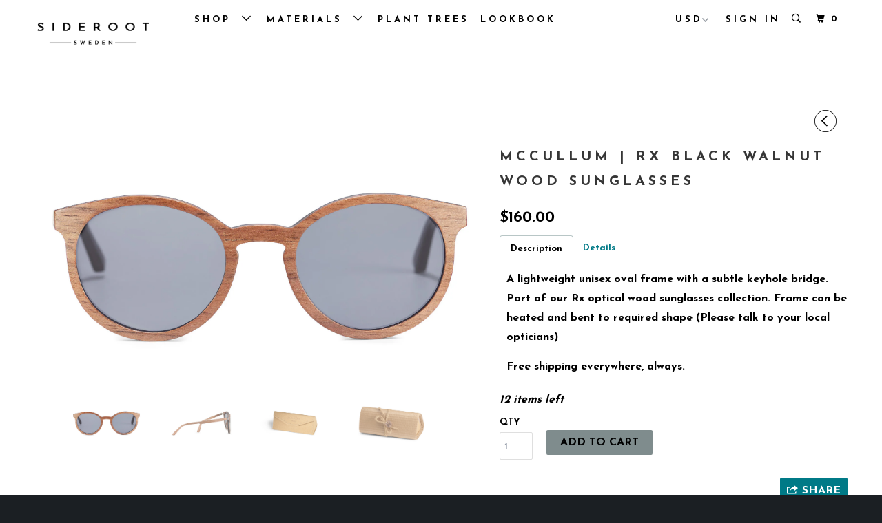

--- FILE ---
content_type: text/html; charset=utf-8
request_url: https://sideroot.com/collections/walnut-hardwood/products/mccullum-rx-black-walnut-wood-sunglasses
body_size: 20177
content:
<!DOCTYPE html>
<!--[if lt IE 7 ]><html class="ie ie6" lang="en"> <![endif]-->
<!--[if IE 7 ]><html class="ie ie7" lang="en"> <![endif]-->
<!--[if IE 8 ]><html class="ie ie8" lang="en"> <![endif]-->
<!--[if IE 9 ]><html class="ie ie9" lang="en"> <![endif]-->
<!--[if (gte IE 10)|!(IE)]><!--><html lang="en"> <!--<![endif]-->
  <head>
    <meta charset="utf-8">
    <meta http-equiv="cleartype" content="on">
    <meta name="robots" content="index,follow">

    
    <title>McCullum | Prescription Wood Eyeglasses | SideRoot</title>

    
      <meta name="description" content="A unisex oval frame with a subtle keyhole bridge. Part of our Rx optical wood sunglasses collection. Free shipping everywhere, always." />
    

    <!-- Custom Fonts -->
    
      <link href="//fonts.googleapis.com/css?family=.|Roboto:light,normal,bold|Josefin+Sans:light,normal,bold|Josefin+Sans:light,normal,bold|Oswald:light,normal,bold|Josefin+Sans:light,normal,bold" rel="stylesheet" type="text/css" />
    

    

<meta name="author" content="SideRoot">
<meta property="og:url" content="https://sideroot.com/products/mccullum-rx-black-walnut-wood-sunglasses">
<meta property="og:site_name" content="SideRoot">


  <meta property="og:type" content="product">
  <meta property="og:title" content="McCullum | Rx Black Walnut Wood Sunglasses">
  
    <meta property="og:image" content="http://sideroot.com/cdn/shop/products/Sideroot-light-walnut-front_460a7ddc-35a6-41f5-9a4e-43087ad82760_600x.jpg?v=1490956871">
    <meta property="og:image:secure_url" content="https://sideroot.com/cdn/shop/products/Sideroot-light-walnut-front_460a7ddc-35a6-41f5-9a4e-43087ad82760_600x.jpg?v=1490956871">
    
  
    <meta property="og:image" content="http://sideroot.com/cdn/shop/products/Sideroot-light-walnut-side_ba103cb3-0e7e-453c-9d47-c3885a9eb813_600x.jpg?v=1490956878">
    <meta property="og:image:secure_url" content="https://sideroot.com/cdn/shop/products/Sideroot-light-walnut-side_ba103cb3-0e7e-453c-9d47-c3885a9eb813_600x.jpg?v=1490956878">
    
  
    <meta property="og:image" content="http://sideroot.com/cdn/shop/products/Sideroot-Case_6e212d13-b485-48af-a39e-0db61f2e3465_600x.jpg?v=1490956883">
    <meta property="og:image:secure_url" content="https://sideroot.com/cdn/shop/products/Sideroot-Case_6e212d13-b485-48af-a39e-0db61f2e3465_600x.jpg?v=1490956883">
    
  
  <meta property="og:price:amount" content="160.00">
  <meta property="og:price:currency" content="USD">


  <meta property="og:description" content="A unisex oval frame with a subtle keyhole bridge. Part of our Rx optical wood sunglasses collection. Free shipping everywhere, always.">




  <meta name="twitter:site" content="@SideRoot">

<meta name="twitter:card" content="summary">

  <meta name="twitter:title" content="McCullum | Rx Black Walnut Wood Sunglasses">
  <meta name="twitter:description" content="
Description
Details



A lightweight unisex oval frame with a subtle keyhole bridge. Part of our Rx optical wood sunglasses collection. Frame can be heated and bent to required shape (Please talk to your local opticians)
Free shipping everywhere, always.



1.8mm Cr-39 lens in Black. 100% UVA/UVB protection
49-22-135
Nine layers of eco friendly walnut hardwood
Lens can be pushed out and replaced with prescription lens
Extremely lightweight 









">
  <meta name="twitter:image" content="https://sideroot.com/cdn/shop/products/Sideroot-light-walnut-front_460a7ddc-35a6-41f5-9a4e-43087ad82760_240x.jpg?v=1490956871">
  <meta name="twitter:image:width" content="240">
  <meta name="twitter:image:height" content="240">


    
      <link rel="prev" href="/collections/walnut-hardwood/products/ezra-rx-walnut-wood-sunglasses">
    
    

    <!-- Mobile Specific Metas -->
    <meta name="HandheldFriendly" content="True">
    <meta name="MobileOptimized" content="320">
    <meta name="viewport" content="width=device-width,initial-scale=1">
    <meta name="theme-color" content="#ffffff">

    <!-- Stylesheets for Parallax 3.3.0 -->
    <link href="//sideroot.com/cdn/shop/t/20/assets/styles.scss.css?v=143399939413813767971674755306" rel="stylesheet" type="text/css" media="all" />

    
      <link rel="shortcut icon" type="image/x-icon" href="//sideroot.com/cdn/shop/files/fav-128_32x32.png?v=1613156323">
    

    <link rel="canonical" href="https://sideroot.com/products/mccullum-rx-black-walnut-wood-sunglasses" />

    

    <script src="//sideroot.com/cdn/shop/t/20/assets/app.js?v=16274840783580792041508000545" type="text/javascript"></script>

    <!--[if lte IE 8]>
      <link href="//sideroot.com/cdn/shop/t/20/assets/ie.css?v=1024305471161636101500733535" rel="stylesheet" type="text/css" media="all" />
      <script src="//sideroot.com/cdn/shop/t/20/assets/skrollr.ie.js?v=116292453382836155221500733532" type="text/javascript"></script>
    <![endif]-->

    <script>window.performance && window.performance.mark && window.performance.mark('shopify.content_for_header.start');</script><meta id="shopify-digital-wallet" name="shopify-digital-wallet" content="/8243183/digital_wallets/dialog">
<link rel="alternate" type="application/json+oembed" href="https://sideroot.com/products/mccullum-rx-black-walnut-wood-sunglasses.oembed">
<script async="async" src="/checkouts/internal/preloads.js?locale=en-US"></script>
<script id="shopify-features" type="application/json">{"accessToken":"5a4930d102ffbf2a1748def560925f99","betas":["rich-media-storefront-analytics"],"domain":"sideroot.com","predictiveSearch":true,"shopId":8243183,"locale":"en"}</script>
<script>var Shopify = Shopify || {};
Shopify.shop = "sideroot.myshopify.com";
Shopify.locale = "en";
Shopify.currency = {"active":"USD","rate":"1.0"};
Shopify.country = "US";
Shopify.theme = {"name":"parallax-July-22-2017","id":180741204,"schema_name":"Parallax","schema_version":"3.3.0","theme_store_id":null,"role":"main"};
Shopify.theme.handle = "null";
Shopify.theme.style = {"id":null,"handle":null};
Shopify.cdnHost = "sideroot.com/cdn";
Shopify.routes = Shopify.routes || {};
Shopify.routes.root = "/";</script>
<script type="module">!function(o){(o.Shopify=o.Shopify||{}).modules=!0}(window);</script>
<script>!function(o){function n(){var o=[];function n(){o.push(Array.prototype.slice.apply(arguments))}return n.q=o,n}var t=o.Shopify=o.Shopify||{};t.loadFeatures=n(),t.autoloadFeatures=n()}(window);</script>
<script id="shop-js-analytics" type="application/json">{"pageType":"product"}</script>
<script defer="defer" async type="module" src="//sideroot.com/cdn/shopifycloud/shop-js/modules/v2/client.init-shop-cart-sync_C5BV16lS.en.esm.js"></script>
<script defer="defer" async type="module" src="//sideroot.com/cdn/shopifycloud/shop-js/modules/v2/chunk.common_CygWptCX.esm.js"></script>
<script type="module">
  await import("//sideroot.com/cdn/shopifycloud/shop-js/modules/v2/client.init-shop-cart-sync_C5BV16lS.en.esm.js");
await import("//sideroot.com/cdn/shopifycloud/shop-js/modules/v2/chunk.common_CygWptCX.esm.js");

  window.Shopify.SignInWithShop?.initShopCartSync?.({"fedCMEnabled":true,"windoidEnabled":true});

</script>
<script>(function() {
  var isLoaded = false;
  function asyncLoad() {
    if (isLoaded) return;
    isLoaded = true;
    var urls = ["\/\/social-login.oxiapps.com\/api\/init?shop=sideroot.myshopify.com","https:\/\/shopify.covet.pics\/covet-pics-widget-inject.js?shop=sideroot.myshopify.com"];
    for (var i = 0; i < urls.length; i++) {
      var s = document.createElement('script');
      s.type = 'text/javascript';
      s.async = true;
      s.src = urls[i];
      var x = document.getElementsByTagName('script')[0];
      x.parentNode.insertBefore(s, x);
    }
  };
  if(window.attachEvent) {
    window.attachEvent('onload', asyncLoad);
  } else {
    window.addEventListener('load', asyncLoad, false);
  }
})();</script>
<script id="__st">var __st={"a":8243183,"offset":-18000,"reqid":"911ce112-6243-47c6-a261-6d6a801eed40-1768723749","pageurl":"sideroot.com\/collections\/walnut-hardwood\/products\/mccullum-rx-black-walnut-wood-sunglasses","u":"baf1193c417a","p":"product","rtyp":"product","rid":9924085386};</script>
<script>window.ShopifyPaypalV4VisibilityTracking = true;</script>
<script id="captcha-bootstrap">!function(){'use strict';const t='contact',e='account',n='new_comment',o=[[t,t],['blogs',n],['comments',n],[t,'customer']],c=[[e,'customer_login'],[e,'guest_login'],[e,'recover_customer_password'],[e,'create_customer']],r=t=>t.map((([t,e])=>`form[action*='/${t}']:not([data-nocaptcha='true']) input[name='form_type'][value='${e}']`)).join(','),a=t=>()=>t?[...document.querySelectorAll(t)].map((t=>t.form)):[];function s(){const t=[...o],e=r(t);return a(e)}const i='password',u='form_key',d=['recaptcha-v3-token','g-recaptcha-response','h-captcha-response',i],f=()=>{try{return window.sessionStorage}catch{return}},m='__shopify_v',_=t=>t.elements[u];function p(t,e,n=!1){try{const o=window.sessionStorage,c=JSON.parse(o.getItem(e)),{data:r}=function(t){const{data:e,action:n}=t;return t[m]||n?{data:e,action:n}:{data:t,action:n}}(c);for(const[e,n]of Object.entries(r))t.elements[e]&&(t.elements[e].value=n);n&&o.removeItem(e)}catch(o){console.error('form repopulation failed',{error:o})}}const l='form_type',E='cptcha';function T(t){t.dataset[E]=!0}const w=window,h=w.document,L='Shopify',v='ce_forms',y='captcha';let A=!1;((t,e)=>{const n=(g='f06e6c50-85a8-45c8-87d0-21a2b65856fe',I='https://cdn.shopify.com/shopifycloud/storefront-forms-hcaptcha/ce_storefront_forms_captcha_hcaptcha.v1.5.2.iife.js',D={infoText:'Protected by hCaptcha',privacyText:'Privacy',termsText:'Terms'},(t,e,n)=>{const o=w[L][v],c=o.bindForm;if(c)return c(t,g,e,D).then(n);var r;o.q.push([[t,g,e,D],n]),r=I,A||(h.body.append(Object.assign(h.createElement('script'),{id:'captcha-provider',async:!0,src:r})),A=!0)});var g,I,D;w[L]=w[L]||{},w[L][v]=w[L][v]||{},w[L][v].q=[],w[L][y]=w[L][y]||{},w[L][y].protect=function(t,e){n(t,void 0,e),T(t)},Object.freeze(w[L][y]),function(t,e,n,w,h,L){const[v,y,A,g]=function(t,e,n){const i=e?o:[],u=t?c:[],d=[...i,...u],f=r(d),m=r(i),_=r(d.filter((([t,e])=>n.includes(e))));return[a(f),a(m),a(_),s()]}(w,h,L),I=t=>{const e=t.target;return e instanceof HTMLFormElement?e:e&&e.form},D=t=>v().includes(t);t.addEventListener('submit',(t=>{const e=I(t);if(!e)return;const n=D(e)&&!e.dataset.hcaptchaBound&&!e.dataset.recaptchaBound,o=_(e),c=g().includes(e)&&(!o||!o.value);(n||c)&&t.preventDefault(),c&&!n&&(function(t){try{if(!f())return;!function(t){const e=f();if(!e)return;const n=_(t);if(!n)return;const o=n.value;o&&e.removeItem(o)}(t);const e=Array.from(Array(32),(()=>Math.random().toString(36)[2])).join('');!function(t,e){_(t)||t.append(Object.assign(document.createElement('input'),{type:'hidden',name:u})),t.elements[u].value=e}(t,e),function(t,e){const n=f();if(!n)return;const o=[...t.querySelectorAll(`input[type='${i}']`)].map((({name:t})=>t)),c=[...d,...o],r={};for(const[a,s]of new FormData(t).entries())c.includes(a)||(r[a]=s);n.setItem(e,JSON.stringify({[m]:1,action:t.action,data:r}))}(t,e)}catch(e){console.error('failed to persist form',e)}}(e),e.submit())}));const S=(t,e)=>{t&&!t.dataset[E]&&(n(t,e.some((e=>e===t))),T(t))};for(const o of['focusin','change'])t.addEventListener(o,(t=>{const e=I(t);D(e)&&S(e,y())}));const B=e.get('form_key'),M=e.get(l),P=B&&M;t.addEventListener('DOMContentLoaded',(()=>{const t=y();if(P)for(const e of t)e.elements[l].value===M&&p(e,B);[...new Set([...A(),...v().filter((t=>'true'===t.dataset.shopifyCaptcha))])].forEach((e=>S(e,t)))}))}(h,new URLSearchParams(w.location.search),n,t,e,['guest_login'])})(!0,!0)}();</script>
<script integrity="sha256-4kQ18oKyAcykRKYeNunJcIwy7WH5gtpwJnB7kiuLZ1E=" data-source-attribution="shopify.loadfeatures" defer="defer" src="//sideroot.com/cdn/shopifycloud/storefront/assets/storefront/load_feature-a0a9edcb.js" crossorigin="anonymous"></script>
<script data-source-attribution="shopify.dynamic_checkout.dynamic.init">var Shopify=Shopify||{};Shopify.PaymentButton=Shopify.PaymentButton||{isStorefrontPortableWallets:!0,init:function(){window.Shopify.PaymentButton.init=function(){};var t=document.createElement("script");t.src="https://sideroot.com/cdn/shopifycloud/portable-wallets/latest/portable-wallets.en.js",t.type="module",document.head.appendChild(t)}};
</script>
<script data-source-attribution="shopify.dynamic_checkout.buyer_consent">
  function portableWalletsHideBuyerConsent(e){var t=document.getElementById("shopify-buyer-consent"),n=document.getElementById("shopify-subscription-policy-button");t&&n&&(t.classList.add("hidden"),t.setAttribute("aria-hidden","true"),n.removeEventListener("click",e))}function portableWalletsShowBuyerConsent(e){var t=document.getElementById("shopify-buyer-consent"),n=document.getElementById("shopify-subscription-policy-button");t&&n&&(t.classList.remove("hidden"),t.removeAttribute("aria-hidden"),n.addEventListener("click",e))}window.Shopify?.PaymentButton&&(window.Shopify.PaymentButton.hideBuyerConsent=portableWalletsHideBuyerConsent,window.Shopify.PaymentButton.showBuyerConsent=portableWalletsShowBuyerConsent);
</script>
<script data-source-attribution="shopify.dynamic_checkout.cart.bootstrap">document.addEventListener("DOMContentLoaded",(function(){function t(){return document.querySelector("shopify-accelerated-checkout-cart, shopify-accelerated-checkout")}if(t())Shopify.PaymentButton.init();else{new MutationObserver((function(e,n){t()&&(Shopify.PaymentButton.init(),n.disconnect())})).observe(document.body,{childList:!0,subtree:!0})}}));
</script>

<script>window.performance && window.performance.mark && window.performance.mark('shopify.content_for_header.end');</script>
  <link href="https://monorail-edge.shopifysvc.com" rel="dns-prefetch">
<script>(function(){if ("sendBeacon" in navigator && "performance" in window) {try {var session_token_from_headers = performance.getEntriesByType('navigation')[0].serverTiming.find(x => x.name == '_s').description;} catch {var session_token_from_headers = undefined;}var session_cookie_matches = document.cookie.match(/_shopify_s=([^;]*)/);var session_token_from_cookie = session_cookie_matches && session_cookie_matches.length === 2 ? session_cookie_matches[1] : "";var session_token = session_token_from_headers || session_token_from_cookie || "";function handle_abandonment_event(e) {var entries = performance.getEntries().filter(function(entry) {return /monorail-edge.shopifysvc.com/.test(entry.name);});if (!window.abandonment_tracked && entries.length === 0) {window.abandonment_tracked = true;var currentMs = Date.now();var navigation_start = performance.timing.navigationStart;var payload = {shop_id: 8243183,url: window.location.href,navigation_start,duration: currentMs - navigation_start,session_token,page_type: "product"};window.navigator.sendBeacon("https://monorail-edge.shopifysvc.com/v1/produce", JSON.stringify({schema_id: "online_store_buyer_site_abandonment/1.1",payload: payload,metadata: {event_created_at_ms: currentMs,event_sent_at_ms: currentMs}}));}}window.addEventListener('pagehide', handle_abandonment_event);}}());</script>
<script id="web-pixels-manager-setup">(function e(e,d,r,n,o){if(void 0===o&&(o={}),!Boolean(null===(a=null===(i=window.Shopify)||void 0===i?void 0:i.analytics)||void 0===a?void 0:a.replayQueue)){var i,a;window.Shopify=window.Shopify||{};var t=window.Shopify;t.analytics=t.analytics||{};var s=t.analytics;s.replayQueue=[],s.publish=function(e,d,r){return s.replayQueue.push([e,d,r]),!0};try{self.performance.mark("wpm:start")}catch(e){}var l=function(){var e={modern:/Edge?\/(1{2}[4-9]|1[2-9]\d|[2-9]\d{2}|\d{4,})\.\d+(\.\d+|)|Firefox\/(1{2}[4-9]|1[2-9]\d|[2-9]\d{2}|\d{4,})\.\d+(\.\d+|)|Chrom(ium|e)\/(9{2}|\d{3,})\.\d+(\.\d+|)|(Maci|X1{2}).+ Version\/(15\.\d+|(1[6-9]|[2-9]\d|\d{3,})\.\d+)([,.]\d+|)( \(\w+\)|)( Mobile\/\w+|) Safari\/|Chrome.+OPR\/(9{2}|\d{3,})\.\d+\.\d+|(CPU[ +]OS|iPhone[ +]OS|CPU[ +]iPhone|CPU IPhone OS|CPU iPad OS)[ +]+(15[._]\d+|(1[6-9]|[2-9]\d|\d{3,})[._]\d+)([._]\d+|)|Android:?[ /-](13[3-9]|1[4-9]\d|[2-9]\d{2}|\d{4,})(\.\d+|)(\.\d+|)|Android.+Firefox\/(13[5-9]|1[4-9]\d|[2-9]\d{2}|\d{4,})\.\d+(\.\d+|)|Android.+Chrom(ium|e)\/(13[3-9]|1[4-9]\d|[2-9]\d{2}|\d{4,})\.\d+(\.\d+|)|SamsungBrowser\/([2-9]\d|\d{3,})\.\d+/,legacy:/Edge?\/(1[6-9]|[2-9]\d|\d{3,})\.\d+(\.\d+|)|Firefox\/(5[4-9]|[6-9]\d|\d{3,})\.\d+(\.\d+|)|Chrom(ium|e)\/(5[1-9]|[6-9]\d|\d{3,})\.\d+(\.\d+|)([\d.]+$|.*Safari\/(?![\d.]+ Edge\/[\d.]+$))|(Maci|X1{2}).+ Version\/(10\.\d+|(1[1-9]|[2-9]\d|\d{3,})\.\d+)([,.]\d+|)( \(\w+\)|)( Mobile\/\w+|) Safari\/|Chrome.+OPR\/(3[89]|[4-9]\d|\d{3,})\.\d+\.\d+|(CPU[ +]OS|iPhone[ +]OS|CPU[ +]iPhone|CPU IPhone OS|CPU iPad OS)[ +]+(10[._]\d+|(1[1-9]|[2-9]\d|\d{3,})[._]\d+)([._]\d+|)|Android:?[ /-](13[3-9]|1[4-9]\d|[2-9]\d{2}|\d{4,})(\.\d+|)(\.\d+|)|Mobile Safari.+OPR\/([89]\d|\d{3,})\.\d+\.\d+|Android.+Firefox\/(13[5-9]|1[4-9]\d|[2-9]\d{2}|\d{4,})\.\d+(\.\d+|)|Android.+Chrom(ium|e)\/(13[3-9]|1[4-9]\d|[2-9]\d{2}|\d{4,})\.\d+(\.\d+|)|Android.+(UC? ?Browser|UCWEB|U3)[ /]?(15\.([5-9]|\d{2,})|(1[6-9]|[2-9]\d|\d{3,})\.\d+)\.\d+|SamsungBrowser\/(5\.\d+|([6-9]|\d{2,})\.\d+)|Android.+MQ{2}Browser\/(14(\.(9|\d{2,})|)|(1[5-9]|[2-9]\d|\d{3,})(\.\d+|))(\.\d+|)|K[Aa][Ii]OS\/(3\.\d+|([4-9]|\d{2,})\.\d+)(\.\d+|)/},d=e.modern,r=e.legacy,n=navigator.userAgent;return n.match(d)?"modern":n.match(r)?"legacy":"unknown"}(),u="modern"===l?"modern":"legacy",c=(null!=n?n:{modern:"",legacy:""})[u],f=function(e){return[e.baseUrl,"/wpm","/b",e.hashVersion,"modern"===e.buildTarget?"m":"l",".js"].join("")}({baseUrl:d,hashVersion:r,buildTarget:u}),m=function(e){var d=e.version,r=e.bundleTarget,n=e.surface,o=e.pageUrl,i=e.monorailEndpoint;return{emit:function(e){var a=e.status,t=e.errorMsg,s=(new Date).getTime(),l=JSON.stringify({metadata:{event_sent_at_ms:s},events:[{schema_id:"web_pixels_manager_load/3.1",payload:{version:d,bundle_target:r,page_url:o,status:a,surface:n,error_msg:t},metadata:{event_created_at_ms:s}}]});if(!i)return console&&console.warn&&console.warn("[Web Pixels Manager] No Monorail endpoint provided, skipping logging."),!1;try{return self.navigator.sendBeacon.bind(self.navigator)(i,l)}catch(e){}var u=new XMLHttpRequest;try{return u.open("POST",i,!0),u.setRequestHeader("Content-Type","text/plain"),u.send(l),!0}catch(e){return console&&console.warn&&console.warn("[Web Pixels Manager] Got an unhandled error while logging to Monorail."),!1}}}}({version:r,bundleTarget:l,surface:e.surface,pageUrl:self.location.href,monorailEndpoint:e.monorailEndpoint});try{o.browserTarget=l,function(e){var d=e.src,r=e.async,n=void 0===r||r,o=e.onload,i=e.onerror,a=e.sri,t=e.scriptDataAttributes,s=void 0===t?{}:t,l=document.createElement("script"),u=document.querySelector("head"),c=document.querySelector("body");if(l.async=n,l.src=d,a&&(l.integrity=a,l.crossOrigin="anonymous"),s)for(var f in s)if(Object.prototype.hasOwnProperty.call(s,f))try{l.dataset[f]=s[f]}catch(e){}if(o&&l.addEventListener("load",o),i&&l.addEventListener("error",i),u)u.appendChild(l);else{if(!c)throw new Error("Did not find a head or body element to append the script");c.appendChild(l)}}({src:f,async:!0,onload:function(){if(!function(){var e,d;return Boolean(null===(d=null===(e=window.Shopify)||void 0===e?void 0:e.analytics)||void 0===d?void 0:d.initialized)}()){var d=window.webPixelsManager.init(e)||void 0;if(d){var r=window.Shopify.analytics;r.replayQueue.forEach((function(e){var r=e[0],n=e[1],o=e[2];d.publishCustomEvent(r,n,o)})),r.replayQueue=[],r.publish=d.publishCustomEvent,r.visitor=d.visitor,r.initialized=!0}}},onerror:function(){return m.emit({status:"failed",errorMsg:"".concat(f," has failed to load")})},sri:function(e){var d=/^sha384-[A-Za-z0-9+/=]+$/;return"string"==typeof e&&d.test(e)}(c)?c:"",scriptDataAttributes:o}),m.emit({status:"loading"})}catch(e){m.emit({status:"failed",errorMsg:(null==e?void 0:e.message)||"Unknown error"})}}})({shopId: 8243183,storefrontBaseUrl: "https://sideroot.com",extensionsBaseUrl: "https://extensions.shopifycdn.com/cdn/shopifycloud/web-pixels-manager",monorailEndpoint: "https://monorail-edge.shopifysvc.com/unstable/produce_batch",surface: "storefront-renderer",enabledBetaFlags: ["2dca8a86"],webPixelsConfigList: [{"id":"shopify-app-pixel","configuration":"{}","eventPayloadVersion":"v1","runtimeContext":"STRICT","scriptVersion":"0450","apiClientId":"shopify-pixel","type":"APP","privacyPurposes":["ANALYTICS","MARKETING"]},{"id":"shopify-custom-pixel","eventPayloadVersion":"v1","runtimeContext":"LAX","scriptVersion":"0450","apiClientId":"shopify-pixel","type":"CUSTOM","privacyPurposes":["ANALYTICS","MARKETING"]}],isMerchantRequest: false,initData: {"shop":{"name":"SideRoot","paymentSettings":{"currencyCode":"USD"},"myshopifyDomain":"sideroot.myshopify.com","countryCode":"US","storefrontUrl":"https:\/\/sideroot.com"},"customer":null,"cart":null,"checkout":null,"productVariants":[{"price":{"amount":160.0,"currencyCode":"USD"},"product":{"title":"McCullum | Rx Black Walnut Wood Sunglasses","vendor":"SideRoot","id":"9924085386","untranslatedTitle":"McCullum | Rx Black Walnut Wood Sunglasses","url":"\/products\/mccullum-rx-black-walnut-wood-sunglasses","type":"Walnut Hardwood"},"id":"45826163412","image":{"src":"\/\/sideroot.com\/cdn\/shop\/products\/Sideroot-light-walnut-front_460a7ddc-35a6-41f5-9a4e-43087ad82760.jpg?v=1490956871"},"sku":"McCullum","title":"Default Title","untranslatedTitle":"Default Title"}],"purchasingCompany":null},},"https://sideroot.com/cdn","fcfee988w5aeb613cpc8e4bc33m6693e112",{"modern":"","legacy":""},{"shopId":"8243183","storefrontBaseUrl":"https:\/\/sideroot.com","extensionBaseUrl":"https:\/\/extensions.shopifycdn.com\/cdn\/shopifycloud\/web-pixels-manager","surface":"storefront-renderer","enabledBetaFlags":"[\"2dca8a86\"]","isMerchantRequest":"false","hashVersion":"fcfee988w5aeb613cpc8e4bc33m6693e112","publish":"custom","events":"[[\"page_viewed\",{}],[\"product_viewed\",{\"productVariant\":{\"price\":{\"amount\":160.0,\"currencyCode\":\"USD\"},\"product\":{\"title\":\"McCullum | Rx Black Walnut Wood Sunglasses\",\"vendor\":\"SideRoot\",\"id\":\"9924085386\",\"untranslatedTitle\":\"McCullum | Rx Black Walnut Wood Sunglasses\",\"url\":\"\/products\/mccullum-rx-black-walnut-wood-sunglasses\",\"type\":\"Walnut Hardwood\"},\"id\":\"45826163412\",\"image\":{\"src\":\"\/\/sideroot.com\/cdn\/shop\/products\/Sideroot-light-walnut-front_460a7ddc-35a6-41f5-9a4e-43087ad82760.jpg?v=1490956871\"},\"sku\":\"McCullum\",\"title\":\"Default Title\",\"untranslatedTitle\":\"Default Title\"}}]]"});</script><script>
  window.ShopifyAnalytics = window.ShopifyAnalytics || {};
  window.ShopifyAnalytics.meta = window.ShopifyAnalytics.meta || {};
  window.ShopifyAnalytics.meta.currency = 'USD';
  var meta = {"product":{"id":9924085386,"gid":"gid:\/\/shopify\/Product\/9924085386","vendor":"SideRoot","type":"Walnut Hardwood","handle":"mccullum-rx-black-walnut-wood-sunglasses","variants":[{"id":45826163412,"price":16000,"name":"McCullum | Rx Black Walnut Wood Sunglasses","public_title":null,"sku":"McCullum"}],"remote":false},"page":{"pageType":"product","resourceType":"product","resourceId":9924085386,"requestId":"911ce112-6243-47c6-a261-6d6a801eed40-1768723749"}};
  for (var attr in meta) {
    window.ShopifyAnalytics.meta[attr] = meta[attr];
  }
</script>
<script class="analytics">
  (function () {
    var customDocumentWrite = function(content) {
      var jquery = null;

      if (window.jQuery) {
        jquery = window.jQuery;
      } else if (window.Checkout && window.Checkout.$) {
        jquery = window.Checkout.$;
      }

      if (jquery) {
        jquery('body').append(content);
      }
    };

    var hasLoggedConversion = function(token) {
      if (token) {
        return document.cookie.indexOf('loggedConversion=' + token) !== -1;
      }
      return false;
    }

    var setCookieIfConversion = function(token) {
      if (token) {
        var twoMonthsFromNow = new Date(Date.now());
        twoMonthsFromNow.setMonth(twoMonthsFromNow.getMonth() + 2);

        document.cookie = 'loggedConversion=' + token + '; expires=' + twoMonthsFromNow;
      }
    }

    var trekkie = window.ShopifyAnalytics.lib = window.trekkie = window.trekkie || [];
    if (trekkie.integrations) {
      return;
    }
    trekkie.methods = [
      'identify',
      'page',
      'ready',
      'track',
      'trackForm',
      'trackLink'
    ];
    trekkie.factory = function(method) {
      return function() {
        var args = Array.prototype.slice.call(arguments);
        args.unshift(method);
        trekkie.push(args);
        return trekkie;
      };
    };
    for (var i = 0; i < trekkie.methods.length; i++) {
      var key = trekkie.methods[i];
      trekkie[key] = trekkie.factory(key);
    }
    trekkie.load = function(config) {
      trekkie.config = config || {};
      trekkie.config.initialDocumentCookie = document.cookie;
      var first = document.getElementsByTagName('script')[0];
      var script = document.createElement('script');
      script.type = 'text/javascript';
      script.onerror = function(e) {
        var scriptFallback = document.createElement('script');
        scriptFallback.type = 'text/javascript';
        scriptFallback.onerror = function(error) {
                var Monorail = {
      produce: function produce(monorailDomain, schemaId, payload) {
        var currentMs = new Date().getTime();
        var event = {
          schema_id: schemaId,
          payload: payload,
          metadata: {
            event_created_at_ms: currentMs,
            event_sent_at_ms: currentMs
          }
        };
        return Monorail.sendRequest("https://" + monorailDomain + "/v1/produce", JSON.stringify(event));
      },
      sendRequest: function sendRequest(endpointUrl, payload) {
        // Try the sendBeacon API
        if (window && window.navigator && typeof window.navigator.sendBeacon === 'function' && typeof window.Blob === 'function' && !Monorail.isIos12()) {
          var blobData = new window.Blob([payload], {
            type: 'text/plain'
          });

          if (window.navigator.sendBeacon(endpointUrl, blobData)) {
            return true;
          } // sendBeacon was not successful

        } // XHR beacon

        var xhr = new XMLHttpRequest();

        try {
          xhr.open('POST', endpointUrl);
          xhr.setRequestHeader('Content-Type', 'text/plain');
          xhr.send(payload);
        } catch (e) {
          console.log(e);
        }

        return false;
      },
      isIos12: function isIos12() {
        return window.navigator.userAgent.lastIndexOf('iPhone; CPU iPhone OS 12_') !== -1 || window.navigator.userAgent.lastIndexOf('iPad; CPU OS 12_') !== -1;
      }
    };
    Monorail.produce('monorail-edge.shopifysvc.com',
      'trekkie_storefront_load_errors/1.1',
      {shop_id: 8243183,
      theme_id: 180741204,
      app_name: "storefront",
      context_url: window.location.href,
      source_url: "//sideroot.com/cdn/s/trekkie.storefront.cd680fe47e6c39ca5d5df5f0a32d569bc48c0f27.min.js"});

        };
        scriptFallback.async = true;
        scriptFallback.src = '//sideroot.com/cdn/s/trekkie.storefront.cd680fe47e6c39ca5d5df5f0a32d569bc48c0f27.min.js';
        first.parentNode.insertBefore(scriptFallback, first);
      };
      script.async = true;
      script.src = '//sideroot.com/cdn/s/trekkie.storefront.cd680fe47e6c39ca5d5df5f0a32d569bc48c0f27.min.js';
      first.parentNode.insertBefore(script, first);
    };
    trekkie.load(
      {"Trekkie":{"appName":"storefront","development":false,"defaultAttributes":{"shopId":8243183,"isMerchantRequest":null,"themeId":180741204,"themeCityHash":"6219762887758231136","contentLanguage":"en","currency":"USD","eventMetadataId":"93e63d8e-fe79-4219-b654-36293a964e06"},"isServerSideCookieWritingEnabled":true,"monorailRegion":"shop_domain","enabledBetaFlags":["65f19447"]},"Session Attribution":{},"S2S":{"facebookCapiEnabled":false,"source":"trekkie-storefront-renderer","apiClientId":580111}}
    );

    var loaded = false;
    trekkie.ready(function() {
      if (loaded) return;
      loaded = true;

      window.ShopifyAnalytics.lib = window.trekkie;

      var originalDocumentWrite = document.write;
      document.write = customDocumentWrite;
      try { window.ShopifyAnalytics.merchantGoogleAnalytics.call(this); } catch(error) {};
      document.write = originalDocumentWrite;

      window.ShopifyAnalytics.lib.page(null,{"pageType":"product","resourceType":"product","resourceId":9924085386,"requestId":"911ce112-6243-47c6-a261-6d6a801eed40-1768723749","shopifyEmitted":true});

      var match = window.location.pathname.match(/checkouts\/(.+)\/(thank_you|post_purchase)/)
      var token = match? match[1]: undefined;
      if (!hasLoggedConversion(token)) {
        setCookieIfConversion(token);
        window.ShopifyAnalytics.lib.track("Viewed Product",{"currency":"USD","variantId":45826163412,"productId":9924085386,"productGid":"gid:\/\/shopify\/Product\/9924085386","name":"McCullum | Rx Black Walnut Wood Sunglasses","price":"160.00","sku":"McCullum","brand":"SideRoot","variant":null,"category":"Walnut Hardwood","nonInteraction":true,"remote":false},undefined,undefined,{"shopifyEmitted":true});
      window.ShopifyAnalytics.lib.track("monorail:\/\/trekkie_storefront_viewed_product\/1.1",{"currency":"USD","variantId":45826163412,"productId":9924085386,"productGid":"gid:\/\/shopify\/Product\/9924085386","name":"McCullum | Rx Black Walnut Wood Sunglasses","price":"160.00","sku":"McCullum","brand":"SideRoot","variant":null,"category":"Walnut Hardwood","nonInteraction":true,"remote":false,"referer":"https:\/\/sideroot.com\/collections\/walnut-hardwood\/products\/mccullum-rx-black-walnut-wood-sunglasses"});
      }
    });


        var eventsListenerScript = document.createElement('script');
        eventsListenerScript.async = true;
        eventsListenerScript.src = "//sideroot.com/cdn/shopifycloud/storefront/assets/shop_events_listener-3da45d37.js";
        document.getElementsByTagName('head')[0].appendChild(eventsListenerScript);

})();</script>
<script
  defer
  src="https://sideroot.com/cdn/shopifycloud/perf-kit/shopify-perf-kit-3.0.4.min.js"
  data-application="storefront-renderer"
  data-shop-id="8243183"
  data-render-region="gcp-us-central1"
  data-page-type="product"
  data-theme-instance-id="180741204"
  data-theme-name="Parallax"
  data-theme-version="3.3.0"
  data-monorail-region="shop_domain"
  data-resource-timing-sampling-rate="10"
  data-shs="true"
  data-shs-beacon="true"
  data-shs-export-with-fetch="true"
  data-shs-logs-sample-rate="1"
  data-shs-beacon-endpoint="https://sideroot.com/api/collect"
></script>
</head>

  

  <body class="product-details-mccullum ">
    <div id="content_wrapper">
      <div id="shopify-section-header" class="shopify-section header-section">
  


<div id="header" class="mm-fixed-top Fixed mobile-header mobile-sticky-header--true" data-search-enabled="true">
  <a href="#nav" class="icon-menu"><span>Menu</span></a>
  <a href="https://sideroot.com" title="SideRoot" class="mobile_logo logo">
    
      <img src="//sideroot.com/cdn/shop/files/SideRoot-2017-New-Logo_17c43072-aa9e-4b6d-8f17-000606831fc2_410x.png?v=1613156226" alt="SideRoot" />
    
  </a>
  <a href="#cart" class="icon-cart cart-button right"><span>0</span></a>
</div>

<div class="hidden">
  <div id="nav">
    <ul>
      
        
          <li >
          
            <a href="/collections/all">Shop</a>
          
            <ul>
              
                
                  <li ><a href="/collections/all">Wood Sunglasses</a></li>
                
              
                
                  <li ><a href="/collections/rx-optical-wooden-frames">Optical</a></li>
                
              
                
                  <li ><a href="/collections/limited-edition-wood-sunglasses">Limited Edition</a></li>
                
              
            </ul>
          </li>
        
      
        
          <li >
          
            <a href="/pages/materials">Materials </a>
          
            <ul>
              
                
                  <li ><a href="/pages/materials">What do we use?</a></li>
                
              
                
                  <li ><a href="/pages/wooden-eyewear-care-sideroot-sweden">Glasses Care</a></li>
                
              
            </ul>
          </li>
        
      
        
          <li ><a href="/pages/plant-a-tree-trees-for-the-future-sideroot-sweden">Plant Trees</a></li>
        
      
        
          <li ><a href="/pages/lookbook-sideroot-sweden">Lookbook</a></li>
        
      
      
        
          <li>
            <a href="/account/login" id="customer_login_link">Sign in</a>
          </li>
        
      
      
        <li class="currencies">
          <select class="currencies" name="currencies" data-default-shop-currency="USD">
  
  
  <option value="USD" selected="selected">USD</option>
  
    
    <option value="SEK">SEK</option>
    
  
    
  
    
    <option value="CAD">CAD</option>
    
  
    
    <option value="AUD">AUD</option>
    
  
    
    <option value="GBP">GBP</option>
    
  
    
    <option value="EUR">EUR</option>
    
  
</select>
        </li>
      
    </ul>
  </div>

  <form action="/checkout" method="post" id="cart">
    <ul data-money-format="<span class=money>${{amount}}</span>" data-shop-currency="USD" data-shop-name="SideRoot">
      <li class="mm-subtitle"><a class="continue ss-icon" href="#cart"><span class="icon-close"></span></a></li>

      
        <li class="empty_cart">Your Cart is Empty</li>
      
    </ul>
  </form>
</div>



<div class="header
            header-background--false
            header-transparency--true
            sticky-header--true
            
              mm-fixed-top
            
            
            
            
              header_bar
            " data-dropdown-position="below_parent">

  <div class="container">
    <div class="three columns logo secondary-logo--true">
      <a href="https://sideroot.com" title="SideRoot">
        
          
            <img src="//sideroot.com/cdn/shop/files/SideRoot-2017-New-Logo_750aa281-3168-4df3-b160-6e673a364d91_410x.png?v=1613156226" alt="SideRoot" class="primary_logo" />
          

          
            <img src="//sideroot.com/cdn/shop/files/SideRoot-2017-New-Logo_d1c95541-9969-4dac-9f1f-e9041a9e6099_410x.png?v=1613156226" alt="SideRoot" class="secondary_logo" />
          
        
      </a>
    </div>

    <div class="thirteen columns nav mobile_hidden">
      <ul class="menu right">
        
          <li class="currencies">
            <select class="currencies" name="currencies" data-default-shop-currency="USD">
  
  
  <option value="USD" selected="selected">USD</option>
  
    
    <option value="SEK">SEK</option>
    
  
    
  
    
    <option value="CAD">CAD</option>
    
  
    
    <option value="AUD">AUD</option>
    
  
    
    <option value="GBP">GBP</option>
    
  
    
    <option value="EUR">EUR</option>
    
  
</select>
          </li>
        
        
          <li class="header-account">
            <a href="/account" title="My Account ">Sign in</a>
          </li>
        
        
          <li class="search">
            <a href="/search" title="Search" id="search-toggle"><span class="icon-search"></span></a>
          </li>
        
        <li class="cart">
          <a href="#cart" class="icon-cart cart-button"><span>0</span></a>
        </li>
      </ul>

      <ul class="menu align_left">
        
          

            
            
            
            

            <li><a href="/collections/all" class="sub-menu  ">Shop
              &nbsp;<span class="icon-arrow-down"></span></a>
              <div class="dropdown animated fadeIn ">
                <div class="dropdown_links clearfix">
                  <ul>
                    
                    
                    
                      
                      <li><a href="/collections/all">Wood Sunglasses</a></li>
                      

                      
                    
                      
                      <li><a href="/collections/rx-optical-wooden-frames">Optical</a></li>
                      

                      
                    
                      
                      <li><a href="/collections/limited-edition-wood-sunglasses">Limited Edition</a></li>
                      

                      
                    
                  </ul>
                </div>
              </div>
            </li>
          
        
          

            
            
            
            

            <li><a href="/pages/materials" class="sub-menu  ">Materials 
              &nbsp;<span class="icon-arrow-down"></span></a>
              <div class="dropdown animated fadeIn ">
                <div class="dropdown_links clearfix">
                  <ul>
                    
                    
                    
                      
                      <li><a href="/pages/materials">What do we use?</a></li>
                      

                      
                    
                      
                      <li><a href="/pages/wooden-eyewear-care-sideroot-sweden">Glasses Care</a></li>
                      

                      
                    
                  </ul>
                </div>
              </div>
            </li>
          
        
          
            <li><a href="/pages/plant-a-tree-trees-for-the-future-sideroot-sweden" class="top-link ">Plant Trees</a></li>
          
        
          
            <li><a href="/pages/lookbook-sideroot-sweden" class="top-link ">Lookbook</a></li>
          
        
      </ul>
    </div>

  </div>
</div>

<style>
  div.logo img {
    width: 170px;
    max-width: 100%;
    max-height: 200px;
    display: block;
  }
  .mm-title img {
    max-width: 100%;
    max-height: 60px;
  }
  .header div.logo a {
    padding-top: 0px;
    padding-bottom: 0px;
  }
  
    .nav ul.menu {
      padding-top: 0px;
    }
  

  div.content {
    padding: 150px 0px 0px 0px;
  }

  @media only screen and (max-width: 767px) {
    div.content {
      padding-top: 20px;
    }
  }

  
    .dropdown {
      margin-top: -10px;
      z-index: 100;
    }
    .dropdown_links {
      margin-top: 10px;
    }
  

</style>


</div>

      <div class="global-wrapper">
        

<div id="shopify-section-product-details-template-mccullum" class="shopify-section product-template-section"><div class="container main content main-wrapper">
  <div class="sixteen columns">
    <div class="clearfix breadcrumb">
      <div class="nav_arrows">
        
          <a href="/collections/walnut-hardwood/products/ezra-rx-walnut-wood-sunglasses" title="Previous" class="ss-icon prev"><span class="icon-circle-left"></span></a>
        

        
      </div>
      

    </div>
  </div>

  <div class="sixteen columns">
    <div class="product-9924085386">

     <div class="section product_section clearfix thumbnail_position--bottom-thumbnails product_slideshow_animation--zoom"
         data-thumbnail="bottom-thumbnails"
         data-slideshow-animation="zoom"
         data-slideshow-speed="4"
         itemscope itemtype="http://schema.org/Product">

      <div class="nine columns alpha ">
        

<div class="flexslider product_gallery product-9924085386-gallery product_slider">
  <ul class="slides">
    
      <li data-thumb="//sideroot.com/cdn/shop/products/Sideroot-light-walnut-front_460a7ddc-35a6-41f5-9a4e-43087ad82760_1024x1024.jpg?v=1490956871" data-title="Wood Eyeglasses Prescription Frame SideRoot">
        
          <a href="//sideroot.com/cdn/shop/products/Sideroot-light-walnut-front_460a7ddc-35a6-41f5-9a4e-43087ad82760_2048x.jpg?v=1490956871" class="fancybox" data-fancybox-group="9924085386" title="Wood Eyeglasses Prescription Frame SideRoot">
            <div class="image__container" style="max-width: 1844px">
              <img  src="//sideroot.com/cdn/shop/products/Sideroot-light-walnut-front_460a7ddc-35a6-41f5-9a4e-43087ad82760_100x.jpg?v=1490956871"
                    data-src="//sideroot.com/cdn/shop/products/Sideroot-light-walnut-front_460a7ddc-35a6-41f5-9a4e-43087ad82760_2048x.jpg?v=1490956871"
                    alt="Wood Eyeglasses Prescription Frame SideRoot"
                    class="lazyload lazyload--fade-in cloudzoom featured_image"
                    data-image-id="24739108170"
                    data-index="0"
                    data-cloudzoom="zoomImage: '//sideroot.com/cdn/shop/products/Sideroot-light-walnut-front_460a7ddc-35a6-41f5-9a4e-43087ad82760_2048x.jpg?v=1490956871', tintColor: '#ffffff', zoomPosition: 'inside', zoomOffsetX: 0, touchStartDelay: 250"
                    data-sizes="auto"
                    data-srcset=" //sideroot.com/cdn/shop/products/Sideroot-light-walnut-front_460a7ddc-35a6-41f5-9a4e-43087ad82760_2048x.jpg?v=1490956871 2048w,
                                  //sideroot.com/cdn/shop/products/Sideroot-light-walnut-front_460a7ddc-35a6-41f5-9a4e-43087ad82760_1600x.jpg?v=1490956871 1600w,
                                  //sideroot.com/cdn/shop/products/Sideroot-light-walnut-front_460a7ddc-35a6-41f5-9a4e-43087ad82760_1200x.jpg?v=1490956871 1200w,
                                  //sideroot.com/cdn/shop/products/Sideroot-light-walnut-front_460a7ddc-35a6-41f5-9a4e-43087ad82760_1000x.jpg?v=1490956871 1000w,
                                  //sideroot.com/cdn/shop/products/Sideroot-light-walnut-front_460a7ddc-35a6-41f5-9a4e-43087ad82760_800x.jpg?v=1490956871 800w,
                                  //sideroot.com/cdn/shop/products/Sideroot-light-walnut-front_460a7ddc-35a6-41f5-9a4e-43087ad82760_600x.jpg?v=1490956871 600w,
                                  //sideroot.com/cdn/shop/products/Sideroot-light-walnut-front_460a7ddc-35a6-41f5-9a4e-43087ad82760_400x.jpg?v=1490956871 400w"
                     />
            </div>
          </a>
        
      </li>
    
      <li data-thumb="//sideroot.com/cdn/shop/products/Sideroot-light-walnut-side_ba103cb3-0e7e-453c-9d47-c3885a9eb813_1024x1024.jpg?v=1490956878" data-title="Wood Eyeglasses Prescription Frame SideRoot">
        
          <a href="//sideroot.com/cdn/shop/products/Sideroot-light-walnut-side_ba103cb3-0e7e-453c-9d47-c3885a9eb813_2048x.jpg?v=1490956878" class="fancybox" data-fancybox-group="9924085386" title="Wood Eyeglasses Prescription Frame SideRoot">
            <div class="image__container" style="max-width: 1844px">
              <img  src="//sideroot.com/cdn/shop/products/Sideroot-light-walnut-side_ba103cb3-0e7e-453c-9d47-c3885a9eb813_100x.jpg?v=1490956878"
                    data-src="//sideroot.com/cdn/shop/products/Sideroot-light-walnut-side_ba103cb3-0e7e-453c-9d47-c3885a9eb813_2048x.jpg?v=1490956878"
                    alt="Wood Eyeglasses Prescription Frame SideRoot"
                    class="lazyload lazyload--fade-in cloudzoom "
                    data-image-id="24739109514"
                    data-index="1"
                    data-cloudzoom="zoomImage: '//sideroot.com/cdn/shop/products/Sideroot-light-walnut-side_ba103cb3-0e7e-453c-9d47-c3885a9eb813_2048x.jpg?v=1490956878', tintColor: '#ffffff', zoomPosition: 'inside', zoomOffsetX: 0, touchStartDelay: 250"
                    data-sizes="auto"
                    data-srcset=" //sideroot.com/cdn/shop/products/Sideroot-light-walnut-side_ba103cb3-0e7e-453c-9d47-c3885a9eb813_2048x.jpg?v=1490956878 2048w,
                                  //sideroot.com/cdn/shop/products/Sideroot-light-walnut-side_ba103cb3-0e7e-453c-9d47-c3885a9eb813_1600x.jpg?v=1490956878 1600w,
                                  //sideroot.com/cdn/shop/products/Sideroot-light-walnut-side_ba103cb3-0e7e-453c-9d47-c3885a9eb813_1200x.jpg?v=1490956878 1200w,
                                  //sideroot.com/cdn/shop/products/Sideroot-light-walnut-side_ba103cb3-0e7e-453c-9d47-c3885a9eb813_1000x.jpg?v=1490956878 1000w,
                                  //sideroot.com/cdn/shop/products/Sideroot-light-walnut-side_ba103cb3-0e7e-453c-9d47-c3885a9eb813_800x.jpg?v=1490956878 800w,
                                  //sideroot.com/cdn/shop/products/Sideroot-light-walnut-side_ba103cb3-0e7e-453c-9d47-c3885a9eb813_600x.jpg?v=1490956878 600w,
                                  //sideroot.com/cdn/shop/products/Sideroot-light-walnut-side_ba103cb3-0e7e-453c-9d47-c3885a9eb813_400x.jpg?v=1490956878 400w"
                     />
            </div>
          </a>
        
      </li>
    
      <li data-thumb="//sideroot.com/cdn/shop/products/Sideroot-Case_6e212d13-b485-48af-a39e-0db61f2e3465_1024x1024.jpg?v=1490956883" data-title="Eco Friendly Sunglasses Case">
        
          <a href="//sideroot.com/cdn/shop/products/Sideroot-Case_6e212d13-b485-48af-a39e-0db61f2e3465_2048x.jpg?v=1490956883" class="fancybox" data-fancybox-group="9924085386" title="Eco Friendly Sunglasses Case">
            <div class="image__container" style="max-width: 1844px">
              <img  src="//sideroot.com/cdn/shop/products/Sideroot-Case_6e212d13-b485-48af-a39e-0db61f2e3465_100x.jpg?v=1490956883"
                    data-src="//sideroot.com/cdn/shop/products/Sideroot-Case_6e212d13-b485-48af-a39e-0db61f2e3465_2048x.jpg?v=1490956883"
                    alt="Eco Friendly Sunglasses Case"
                    class="lazyload lazyload--fade-in cloudzoom "
                    data-image-id="24739118602"
                    data-index="2"
                    data-cloudzoom="zoomImage: '//sideroot.com/cdn/shop/products/Sideroot-Case_6e212d13-b485-48af-a39e-0db61f2e3465_2048x.jpg?v=1490956883', tintColor: '#ffffff', zoomPosition: 'inside', zoomOffsetX: 0, touchStartDelay: 250"
                    data-sizes="auto"
                    data-srcset=" //sideroot.com/cdn/shop/products/Sideroot-Case_6e212d13-b485-48af-a39e-0db61f2e3465_2048x.jpg?v=1490956883 2048w,
                                  //sideroot.com/cdn/shop/products/Sideroot-Case_6e212d13-b485-48af-a39e-0db61f2e3465_1600x.jpg?v=1490956883 1600w,
                                  //sideroot.com/cdn/shop/products/Sideroot-Case_6e212d13-b485-48af-a39e-0db61f2e3465_1200x.jpg?v=1490956883 1200w,
                                  //sideroot.com/cdn/shop/products/Sideroot-Case_6e212d13-b485-48af-a39e-0db61f2e3465_1000x.jpg?v=1490956883 1000w,
                                  //sideroot.com/cdn/shop/products/Sideroot-Case_6e212d13-b485-48af-a39e-0db61f2e3465_800x.jpg?v=1490956883 800w,
                                  //sideroot.com/cdn/shop/products/Sideroot-Case_6e212d13-b485-48af-a39e-0db61f2e3465_600x.jpg?v=1490956883 600w,
                                  //sideroot.com/cdn/shop/products/Sideroot-Case_6e212d13-b485-48af-a39e-0db61f2e3465_400x.jpg?v=1490956883 400w"
                     />
            </div>
          </a>
        
      </li>
    
      <li data-thumb="//sideroot.com/cdn/shop/products/sideroot-packaging_ab7172c0-1102-4517-b4bc-9fcd05220330_1024x1024.jpg?v=1503597429" data-title="Eco Friendly Sunglasses Case">
        
          <a href="//sideroot.com/cdn/shop/products/sideroot-packaging_ab7172c0-1102-4517-b4bc-9fcd05220330_2048x.jpg?v=1503597429" class="fancybox" data-fancybox-group="9924085386" title="Eco Friendly Sunglasses Case">
            <div class="image__container" style="max-width: 1844px">
              <img  src="//sideroot.com/cdn/shop/products/sideroot-packaging_ab7172c0-1102-4517-b4bc-9fcd05220330_100x.jpg?v=1503597429"
                    data-src="//sideroot.com/cdn/shop/products/sideroot-packaging_ab7172c0-1102-4517-b4bc-9fcd05220330_2048x.jpg?v=1503597429"
                    alt="Eco Friendly Sunglasses Case"
                    class="lazyload lazyload--fade-in cloudzoom "
                    data-image-id="30356557460"
                    data-index="3"
                    data-cloudzoom="zoomImage: '//sideroot.com/cdn/shop/products/sideroot-packaging_ab7172c0-1102-4517-b4bc-9fcd05220330_2048x.jpg?v=1503597429', tintColor: '#ffffff', zoomPosition: 'inside', zoomOffsetX: 0, touchStartDelay: 250"
                    data-sizes="auto"
                    data-srcset=" //sideroot.com/cdn/shop/products/sideroot-packaging_ab7172c0-1102-4517-b4bc-9fcd05220330_2048x.jpg?v=1503597429 2048w,
                                  //sideroot.com/cdn/shop/products/sideroot-packaging_ab7172c0-1102-4517-b4bc-9fcd05220330_1600x.jpg?v=1503597429 1600w,
                                  //sideroot.com/cdn/shop/products/sideroot-packaging_ab7172c0-1102-4517-b4bc-9fcd05220330_1200x.jpg?v=1503597429 1200w,
                                  //sideroot.com/cdn/shop/products/sideroot-packaging_ab7172c0-1102-4517-b4bc-9fcd05220330_1000x.jpg?v=1503597429 1000w,
                                  //sideroot.com/cdn/shop/products/sideroot-packaging_ab7172c0-1102-4517-b4bc-9fcd05220330_800x.jpg?v=1503597429 800w,
                                  //sideroot.com/cdn/shop/products/sideroot-packaging_ab7172c0-1102-4517-b4bc-9fcd05220330_600x.jpg?v=1503597429 600w,
                                  //sideroot.com/cdn/shop/products/sideroot-packaging_ab7172c0-1102-4517-b4bc-9fcd05220330_400x.jpg?v=1503597429 400w"
                     />
            </div>
          </a>
        
      </li>
    
  </ul>
</div>
&nbsp;

      </div>

      <div class="seven columns omega">

        
        
        <h1 class="product_name" itemprop="name">McCullum | Rx Black Walnut Wood Sunglasses</h1>

        

        

        
          <span class="shopify-product-reviews-badge" data-id="9924085386"></span>
        

        
          <p class="modal_price" itemprop="offers" itemscope itemtype="http://schema.org/Offer">
            <meta itemprop="priceCurrency" content="USD" />
            <meta itemprop="seller" content="SideRoot" />
            <link itemprop="availability" href="http://schema.org/InStock">
            <meta itemprop="itemCondition" content="New" />

            <span class="sold_out"></span>
            <span itemprop="price" content="160.00" class="">
              <span class="current_price ">
                
                  <span class="money"><span class=money>$160.00</span></span>
                
              </span>
            </span>
            <span class="was_price">
              
            </span>
          </p>
          
            
          
        

        
          
           <div class="description" itemprop="description">
             <ul class="tabs">
<li><a class="active" href="#tab1">Description</a></li>
<li><a href="#tab2">Details</a></li>
</ul>
<ul class="tabs-content">
<li class="active" id="tab1">
<p>A <span>lightweight</span> unisex oval frame with a subtle keyhole bridge. Part of our Rx optical wood sunglasses collection. Frame can be heated and bent to required shape (Please talk to your local opticians)</p>
<p>Free shipping everywhere, always.</p>
</li>
<li id="tab2">
<ul>
<li>1.8mm Cr-39 lens in Black. 100% UVA/UVB protection</li>
<li>49-22-135</li>
<li>Nine layers of eco friendly walnut hardwood</li>
<li><span>Lens can be pushed out and replaced with prescription lens</span></li>
<li>Extremely lightweight </li>
</ul>
</li>
</ul>

           </div>
         
        

        
          
  

  <form action="/cart/add"
      method="post"
      class="clearfix product_form init "
      id="product-form-9924085386product-details-template-mccullum"
      data-money-format="<span class=money>${{amount}}</span>"
      data-shop-currency="USD"
      data-select-id="product-select-9924085386productproduct-details-template-mccullum"
      data-enable-state="true"
      data-product="{&quot;id&quot;:9924085386,&quot;title&quot;:&quot;McCullum | Rx Black Walnut Wood Sunglasses&quot;,&quot;handle&quot;:&quot;mccullum-rx-black-walnut-wood-sunglasses&quot;,&quot;description&quot;:&quot;\u003cul class=\&quot;tabs\&quot;\u003e\n\u003cli\u003e\u003ca class=\&quot;active\&quot; href=\&quot;#tab1\&quot;\u003eDescription\u003c\/a\u003e\u003c\/li\u003e\n\u003cli\u003e\u003ca href=\&quot;#tab2\&quot;\u003eDetails\u003c\/a\u003e\u003c\/li\u003e\n\u003c\/ul\u003e\n\u003cul class=\&quot;tabs-content\&quot;\u003e\n\u003cli class=\&quot;active\&quot; id=\&quot;tab1\&quot;\u003e\n\u003cp\u003eA \u003cspan\u003elightweight\u003c\/span\u003e unisex oval frame with a subtle keyhole bridge. Part of our Rx optical wood sunglasses collection. Frame can be heated and bent to required shape (Please talk to your local opticians)\u003c\/p\u003e\n\u003cp\u003eFree shipping everywhere, always.\u003c\/p\u003e\n\u003c\/li\u003e\n\u003cli id=\&quot;tab2\&quot;\u003e\n\u003cul\u003e\n\u003cli\u003e1.8mm Cr-39 lens in Black. 100% UVA\/UVB protection\u003c\/li\u003e\n\u003cli\u003e49-22-135\u003c\/li\u003e\n\u003cli\u003eNine layers of eco friendly walnut hardwood\u003c\/li\u003e\n\u003cli\u003e\u003cspan\u003eLens can be pushed out and replaced with prescription lens\u003c\/span\u003e\u003c\/li\u003e\n\u003cli\u003eExtremely lightweight \u003c\/li\u003e\n\u003c\/ul\u003e\n\u003c\/li\u003e\n\u003c\/ul\u003e\n\u003c!-- split --\u003e\n\u003cdiv class=\&quot;twelve columns offset-by-two center alpha\&quot;\u003e\n\u003ch2\u003e\u003c\/h2\u003e\n\u003c\/div\u003e\n\u003cdiv class=\&quot;twelve columns offset-by-two center alpha\&quot;\u003e\n\u003cdiv class=\&quot;animate_up center\&quot;\u003e\u003c\/div\u003e\n\u003c\/div\u003e&quot;,&quot;published_at&quot;:&quot;2017-01-21T09:22:00-05:00&quot;,&quot;created_at&quot;:&quot;2017-01-21T09:36:10-05:00&quot;,&quot;vendor&quot;:&quot;SideRoot&quot;,&quot;type&quot;:&quot;Walnut Hardwood&quot;,&quot;tags&quot;:[&quot;Rx frame&quot;,&quot;Wooden Sunglasses&quot;],&quot;price&quot;:16000,&quot;price_min&quot;:16000,&quot;price_max&quot;:16000,&quot;available&quot;:true,&quot;price_varies&quot;:false,&quot;compare_at_price&quot;:null,&quot;compare_at_price_min&quot;:0,&quot;compare_at_price_max&quot;:0,&quot;compare_at_price_varies&quot;:false,&quot;variants&quot;:[{&quot;id&quot;:45826163412,&quot;title&quot;:&quot;Default Title&quot;,&quot;option1&quot;:&quot;Default Title&quot;,&quot;option2&quot;:null,&quot;option3&quot;:null,&quot;sku&quot;:&quot;McCullum&quot;,&quot;requires_shipping&quot;:true,&quot;taxable&quot;:true,&quot;featured_image&quot;:null,&quot;available&quot;:true,&quot;name&quot;:&quot;McCullum | Rx Black Walnut Wood Sunglasses&quot;,&quot;public_title&quot;:null,&quot;options&quot;:[&quot;Default Title&quot;],&quot;price&quot;:16000,&quot;weight&quot;:20,&quot;compare_at_price&quot;:null,&quot;inventory_quantity&quot;:12,&quot;inventory_management&quot;:&quot;shopify&quot;,&quot;inventory_policy&quot;:&quot;deny&quot;,&quot;barcode&quot;:&quot;&quot;,&quot;requires_selling_plan&quot;:false,&quot;selling_plan_allocations&quot;:[]}],&quot;images&quot;:[&quot;\/\/sideroot.com\/cdn\/shop\/products\/Sideroot-light-walnut-front_460a7ddc-35a6-41f5-9a4e-43087ad82760.jpg?v=1490956871&quot;,&quot;\/\/sideroot.com\/cdn\/shop\/products\/Sideroot-light-walnut-side_ba103cb3-0e7e-453c-9d47-c3885a9eb813.jpg?v=1490956878&quot;,&quot;\/\/sideroot.com\/cdn\/shop\/products\/Sideroot-Case_6e212d13-b485-48af-a39e-0db61f2e3465.jpg?v=1490956883&quot;,&quot;\/\/sideroot.com\/cdn\/shop\/products\/sideroot-packaging_ab7172c0-1102-4517-b4bc-9fcd05220330.jpg?v=1503597429&quot;],&quot;featured_image&quot;:&quot;\/\/sideroot.com\/cdn\/shop\/products\/Sideroot-light-walnut-front_460a7ddc-35a6-41f5-9a4e-43087ad82760.jpg?v=1490956871&quot;,&quot;options&quot;:[&quot;Title&quot;],&quot;media&quot;:[{&quot;alt&quot;:&quot;Wood Eyeglasses Prescription Frame SideRoot&quot;,&quot;id&quot;:430378025044,&quot;position&quot;:1,&quot;preview_image&quot;:{&quot;aspect_ratio&quot;:1.799,&quot;height&quot;:1025,&quot;width&quot;:1844,&quot;src&quot;:&quot;\/\/sideroot.com\/cdn\/shop\/products\/Sideroot-light-walnut-front_460a7ddc-35a6-41f5-9a4e-43087ad82760.jpg?v=1490956871&quot;},&quot;aspect_ratio&quot;:1.799,&quot;height&quot;:1025,&quot;media_type&quot;:&quot;image&quot;,&quot;src&quot;:&quot;\/\/sideroot.com\/cdn\/shop\/products\/Sideroot-light-walnut-front_460a7ddc-35a6-41f5-9a4e-43087ad82760.jpg?v=1490956871&quot;,&quot;width&quot;:1844},{&quot;alt&quot;:&quot;Wood Eyeglasses Prescription Frame SideRoot&quot;,&quot;id&quot;:430378090580,&quot;position&quot;:2,&quot;preview_image&quot;:{&quot;aspect_ratio&quot;:1.799,&quot;height&quot;:1025,&quot;width&quot;:1844,&quot;src&quot;:&quot;\/\/sideroot.com\/cdn\/shop\/products\/Sideroot-light-walnut-side_ba103cb3-0e7e-453c-9d47-c3885a9eb813.jpg?v=1490956878&quot;},&quot;aspect_ratio&quot;:1.799,&quot;height&quot;:1025,&quot;media_type&quot;:&quot;image&quot;,&quot;src&quot;:&quot;\/\/sideroot.com\/cdn\/shop\/products\/Sideroot-light-walnut-side_ba103cb3-0e7e-453c-9d47-c3885a9eb813.jpg?v=1490956878&quot;,&quot;width&quot;:1844},{&quot;alt&quot;:&quot;Eco Friendly Sunglasses Case&quot;,&quot;id&quot;:430378123348,&quot;position&quot;:3,&quot;preview_image&quot;:{&quot;aspect_ratio&quot;:1.799,&quot;height&quot;:1025,&quot;width&quot;:1844,&quot;src&quot;:&quot;\/\/sideroot.com\/cdn\/shop\/products\/Sideroot-Case_6e212d13-b485-48af-a39e-0db61f2e3465.jpg?v=1490956883&quot;},&quot;aspect_ratio&quot;:1.799,&quot;height&quot;:1025,&quot;media_type&quot;:&quot;image&quot;,&quot;src&quot;:&quot;\/\/sideroot.com\/cdn\/shop\/products\/Sideroot-Case_6e212d13-b485-48af-a39e-0db61f2e3465.jpg?v=1490956883&quot;,&quot;width&quot;:1844},{&quot;alt&quot;:&quot;Eco Friendly Sunglasses Case&quot;,&quot;id&quot;:584189280340,&quot;position&quot;:4,&quot;preview_image&quot;:{&quot;aspect_ratio&quot;:1.799,&quot;height&quot;:1025,&quot;width&quot;:1844,&quot;src&quot;:&quot;\/\/sideroot.com\/cdn\/shop\/products\/sideroot-packaging_ab7172c0-1102-4517-b4bc-9fcd05220330.jpg?v=1503597429&quot;},&quot;aspect_ratio&quot;:1.799,&quot;height&quot;:1025,&quot;media_type&quot;:&quot;image&quot;,&quot;src&quot;:&quot;\/\/sideroot.com\/cdn\/shop\/products\/sideroot-packaging_ab7172c0-1102-4517-b4bc-9fcd05220330.jpg?v=1503597429&quot;,&quot;width&quot;:1844}],&quot;requires_selling_plan&quot;:false,&quot;selling_plan_groups&quot;:[],&quot;content&quot;:&quot;\u003cul class=\&quot;tabs\&quot;\u003e\n\u003cli\u003e\u003ca class=\&quot;active\&quot; href=\&quot;#tab1\&quot;\u003eDescription\u003c\/a\u003e\u003c\/li\u003e\n\u003cli\u003e\u003ca href=\&quot;#tab2\&quot;\u003eDetails\u003c\/a\u003e\u003c\/li\u003e\n\u003c\/ul\u003e\n\u003cul class=\&quot;tabs-content\&quot;\u003e\n\u003cli class=\&quot;active\&quot; id=\&quot;tab1\&quot;\u003e\n\u003cp\u003eA \u003cspan\u003elightweight\u003c\/span\u003e unisex oval frame with a subtle keyhole bridge. Part of our Rx optical wood sunglasses collection. Frame can be heated and bent to required shape (Please talk to your local opticians)\u003c\/p\u003e\n\u003cp\u003eFree shipping everywhere, always.\u003c\/p\u003e\n\u003c\/li\u003e\n\u003cli id=\&quot;tab2\&quot;\u003e\n\u003cul\u003e\n\u003cli\u003e1.8mm Cr-39 lens in Black. 100% UVA\/UVB protection\u003c\/li\u003e\n\u003cli\u003e49-22-135\u003c\/li\u003e\n\u003cli\u003eNine layers of eco friendly walnut hardwood\u003c\/li\u003e\n\u003cli\u003e\u003cspan\u003eLens can be pushed out and replaced with prescription lens\u003c\/span\u003e\u003c\/li\u003e\n\u003cli\u003eExtremely lightweight \u003c\/li\u003e\n\u003c\/ul\u003e\n\u003c\/li\u003e\n\u003c\/ul\u003e\n\u003c!-- split --\u003e\n\u003cdiv class=\&quot;twelve columns offset-by-two center alpha\&quot;\u003e\n\u003ch2\u003e\u003c\/h2\u003e\n\u003c\/div\u003e\n\u003cdiv class=\&quot;twelve columns offset-by-two center alpha\&quot;\u003e\n\u003cdiv class=\&quot;animate_up center\&quot;\u003e\u003c\/div\u003e\n\u003c\/div\u003e&quot;}"
      data-product-id="9924085386">

    


    
      <div class="items_left">
        
          

          <p><em>12 
            
              items left
            
          </em></p>
        
      </div>
    

    
      <input type="hidden" name="id" value="45826163412" />
    

    

    
      <div class="left">
        <label for="quantity">Qty</label>
        <input type="number" min="1" size="2" class="quantity" name="quantity" id="quantity" value="1" max="12" />
      </div>
    
    <div class="purchase clearfix inline_purchase">
      

      
      <button type="submit" name="add" class="action_button add_to_cart" data-label="Add to Cart"><span class="text">Add to Cart</span></button>
    </div>
  </form>


        

        
       

        

        

        <div class="meta">
          
            <share-button></share-button>
          

          

          

         
        </div>
      </div>

      
    </div>

    
      <br class="clear" />
      <div class="section clearfix">
        <div class="description">
          
<div class="twelve columns offset-by-two center alpha">
<h2></h2>
</div>
<div class="twelve columns offset-by-two center alpha">
<div class="animate_up center"></div>
</div>
        </div>
      </div>
    

    
      <div id="shopify-product-reviews" data-id="9924085386"><style scoped>.spr-container {
    padding: 24px;
    border-color: #ececec;}
  .spr-review, .spr-form {
    border-color: #ececec;
  }
</style>

<div class="spr-container">
  <div class="spr-header">
    <h2 class="spr-header-title">What people have said</h2><div class="spr-summary">

        <span class="spr-starrating spr-summary-starrating">
          <i class="spr-icon spr-icon-star"></i><i class="spr-icon spr-icon-star"></i><i class="spr-icon spr-icon-star"></i><i class="spr-icon spr-icon-star"></i><i class="spr-icon spr-icon-star"></i>
        </span>
        <span class="spr-summary-caption"><a href='#' class='spr-summary-actions-togglereviews' onclick='SPR.toggleReviews(9924085386);return false'>Based on 3 reviews</a>
        </span><span class="spr-summary-actions">
        <a href='#' class='spr-summary-actions-newreview' onclick='SPR.toggleForm(9924085386);return false'>Tell us what you think</a>
      </span>
    </div>
  </div>

  <div class="spr-content">
    <div class='spr-form' id='form_9924085386' style='display: none'></div>
    <div class='spr-reviews' id='reviews_9924085386' style='display: none'></div>
  </div>

</div>
<script type="application/ld+json">
      {
        "@context": "http://schema.org/",
        "@type": "AggregateRating",
        "reviewCount": "3",
        "ratingValue": "5.0",
        "itemReviewed": {
          "@type" : "Product",
          "name" : "McCullum | Rx Black Walnut Wood Sunglasses",
          "offers": {
            "@type": "AggregateOffer",
            "lowPrice": "160.0",
            "highPrice": "160.0",
            "priceCurrency": "USD"
          }
        }
      }
</script></div>
    
    </div>

    

  </div>

<div class="product-details">
  
    
      <div class="twelve columns offset-by-two center"  data-block-id="product-details-template-mccullum-0">
        
        
          <h2 class="center">QUALITY HANDMADE SWEDISH DESIGN</h2>
          <div class="feature_divider "></div>
        
        <div class=" center">
          
            <p>We use the highest quality materials, all of our woods are ethically sourced and come from suppliers that hold FSC licenses. Every pair comes with a kraft paper folding case and a 15ml tub of homemade beeswax balm to help keep your wood sunglasses healthy. 10 Trees are planted in Sub Saharan Africa.</p>
          
          
        </div>
      </div>
    

    

    

    

  
    

    

    

    
      <div class="sixteen columns"  data-block-id="product-details-template-mccullum-1">
        <hr class="divider" >
      </div>
    

  
    

    

    
      <div class="sixteen columns"  data-block-id="product-details-template-mccullum-4">
        <section class="featured-link--section featured-link--image section-3">

          

          
            
            <div class="featured-link--half featured-link--image">
              <div class="featured-link--wrap">
                
                  <img src="//sideroot.com/cdn/shop/files/McCullum_tech_drawing_c9966589-669a-4b3e-bee6-dbec5264bf65_1024x.jpg?v=1613155264" />
                
              </div>
            </div>
          
          

          <div class="featured-link--half">
            <div class="info text-align--left">
              <h3 class="detail_title">
                IT'S IN THE DETAILS
              </h3>
              
                <div class="description"><p>CR-39 lenses as standard</p>
<p>Incredibly&nbsp;Lightweight (19 grams)</p>
<p>Sustainable Sourced Hardwood</p>
<p>Spring Hinges&nbsp;</p>
<p>Frame can be heated and re-shaped&nbsp;for a perfect fit</p>
<p>Lenses can be swapped out for prescription lenses</p></div>
              
              
            </div>
          </div>

          

        </section>
      </div>
    

    

  
    

    

    

    
      <div class="sixteen columns"  data-block-id="1490274971189">
        <hr class="divider" >
      </div>
    

  
    

    

    

    
      <div class="sixteen columns"  data-block-id="product-details-template-mccullum-3">
        <hr class="divider" >
      </div>
    

  
    

    
      <div class="sixteen columns"  data-block-id="product-details-template-mccullum-2">
        <div class="one-third column alpha">
          
            <a href="//sideroot.com/cdn/shop/files/wood-599498_640_c93d3915-99b0-4328-b155-9fc2ca191ee0_1520x.jpg?v=1613155263" class="lightbox" rel="gallery">
              <img src="//sideroot.com/cdn/shop/files/wood-599498_640_c93d3915-99b0-4328-b155-9fc2ca191ee0_760x.jpg?v=1613155263" alt="">
            </a>
          
        </div>
        <div class="one-third column">
          
            <a href="//sideroot.com/cdn/shop/files/trees-logo_c48d4609-3ef4-4d60-bb40-9c2646f6b8b1_1520x.jpg?v=1613155263" class="lightbox" rel="gallery">
              <img src="//sideroot.com/cdn/shop/files/trees-logo_c48d4609-3ef4-4d60-bb40-9c2646f6b8b1_760x.jpg?v=1613155263" alt="">
            </a>
          
        </div>
        <div class="one-third column omega">
          
            <a href="//sideroot.com/cdn/shop/files/holding-tree_8cefe391-bb94-43b6-9bec-004abbe4752c_1520x.jpg?v=1613155263" class="lightbox" rel="gallery">
              <img src="//sideroot.com/cdn/shop/files/holding-tree_8cefe391-bb94-43b6-9bec-004abbe4752c_760x.jpg?v=1613155263" alt="">
            </a>
          
        </div>
      </div>
    

    

    

  
    

    

    

    
      <div class="sixteen columns"  data-block-id="1490274969072">
        <hr class="divider" >
      </div>
    

  
    

    

    

    
      <div class="sixteen columns"  data-block-id="product-details-template-mccullum-5">
        <hr class="divider" >
      </div>
    

  
    

    

    
      <div class="sixteen columns"  data-block-id="1490274921292">
        <section class="featured-link--section featured-link--image section-9">

          

          

          <div class="featured-link--half">
            <div class="info text-align--left">
              <h3 class="detail_title">
                Make a difference
              </h3>
              
                <div class="description"><p>The environment is very important to us and we try to run our business like we live our lives as a family, by taking care of the materials we use and where they come from. All our woods are sourced from suppliers that hold FSC (Forest Steward Council)&nbsp;licenses which means they come from plantations that are sustainably grown and looked after.&nbsp;</p>
<p></p>
<p>When you purchase a pair of our wooden sunglasses we donate 10 trees towards Trees For The Futures Forest Garden Program. Enabling families to grow their own food and feed their livestock. 1/11 people with access to forests are lifted&nbsp;<strong>out of extreme poverty</strong> thanks to forest resources.</p></div>
              
              
                <a href="/pages/plant-a-tree-trees-for-the-future-sideroot-sweden" class="action_button">
                  learn more
                </a>
              
            </div>
          </div>

          
            
            <div class="featured-link--half featured-link--image">
              <div class="featured-link--wrap">
                
                  <img src="//sideroot.com/cdn/shop/files/14752616063_0f35f848e6_b_97f357ad-66f6-4809-8f03-b02311c49e00_1024x.jpg?v=1613155262" />
                
              </div>
            </div>
          
          

        </section>
      </div>
    

    

  
    

    

    

    
      <div class="sixteen columns"  data-block-id="1490283578211">
        <hr class="divider" >
      </div>
    

  
    

    

    

    
      <div class="sixteen columns"  data-block-id="1490287969377">
        <hr class="divider" >
      </div>
    

  
</div>


  
    

    

    

    
      
        <br class="clear" />
        <h4 class="title center">Related Items</h4>
        <div class="feature_divider"></div>

        
        
        
        







<div itemtype="http://schema.org/ItemList" class="products">
  
    
      

        
  <div class="four columns alpha thumbnail even" itemprop="itemListElement" itemscope itemtype="http://schema.org/Product">


  
  

  

  <a href="/collections/walnut-hardwood/products/ezra-black-rx-walnut-wood-sunglasses" itemprop="url">
    <div class="relative product_image">
      <div class="product_container swap-false">
        <div class="image__container" style=" max-width:1844px; ">
          <img  src="//sideroot.com/cdn/shop/products/Sideroot-16120844961_black_100x.jpg?v=1501679272"
                alt="Ezra Black RX Walnut Wood Sunglasses Front"
                class="lazyload lazyload--fade-in"
                style=" max-width:1844px;"
                data-sizes="auto"
                data-src="//sideroot.com/cdn/shop/products/Sideroot-16120844961_black_2048x.jpg?v=1501679272"
                data-srcset=" //sideroot.com/cdn/shop/products/Sideroot-16120844961_black_2048x.jpg?v=1501679272 2048w,
                              //sideroot.com/cdn/shop/products/Sideroot-16120844961_black_1600x.jpg?v=1501679272 1600w,
                              //sideroot.com/cdn/shop/products/Sideroot-16120844961_black_1200x.jpg?v=1501679272 1200w,
                              //sideroot.com/cdn/shop/products/Sideroot-16120844961_black_1000x.jpg?v=1501679272 1000w,
                              //sideroot.com/cdn/shop/products/Sideroot-16120844961_black_800x.jpg?v=1501679272 800w,
                              //sideroot.com/cdn/shop/products/Sideroot-16120844961_black_600x.jpg?v=1501679272 600w,
                              //sideroot.com/cdn/shop/products/Sideroot-16120844961_black_400x.jpg?v=1501679272 400w"
              />
          
          
            <span data-fancybox-href="#product-11328918612" class="quick_shop ss-icon" data-gallery="product-11328918612-gallery">
              <span class="icon-plus"></span>
            </span>
          
        </div>

      </div>
    </div>

    <div class="info">
      <span class="title" itemprop="name">Ezra Black | Rx Walnut Wood Sunglasses</span>
      

      
        <span class="shopify-product-reviews-badge" data-id="11328918612"></span>
      

      
        <span class="price sale" itemprop="offers" itemscope itemtype="http://schema.org/Offer">
          <meta itemprop="price" content="120.00" />
          <meta itemprop="priceCurrency" content="USD" />
          <meta itemprop="seller" content="SideRoot" />
          <link itemprop="availability" href="http://schema.org/InStock">
          <meta itemprop="itemCondition" content="New" />

          
            
            
              <span class="money"><span class=money>$120.00</span></span>
            
            
              <span class="was_price">
                <span class="money"><span class=money>$165.00</span></span>
              </span>
            
          
        </span>
      
    </div>
    
      <div class="sale_banner">Sale</div>
    

    
    
    
  </a>
  
</div>


  

  <div id="product-11328918612" class="modal product-11328918612 product_section  thumbnail_position--bottom-thumbnails  product_slideshow_animation--zoom"
       data-thumbnail="bottom-thumbnails"
       data-slideshow-animation="zoom"
       data-slideshow-speed="4">
    <div class="container section" style="width: inherit">

      <div class="eight columns" style="padding-left: 15px">
        

<div class="flexslider product_gallery product-11328918612-gallery ">
  <ul class="slides">
    
      <li data-thumb="//sideroot.com/cdn/shop/products/Sideroot-16120844961_black_1024x1024.jpg?v=1501679272" data-title="Ezra Black RX Walnut Wood Sunglasses Front">
        
          <a href="//sideroot.com/cdn/shop/products/Sideroot-16120844961_black_2048x.jpg?v=1501679272" class="fancybox" data-fancybox-group="11328918612" title="Ezra Black RX Walnut Wood Sunglasses Front">
            <div class="image__container" style="max-width: 1844px">
              <img  src="//sideroot.com/cdn/shop/products/Sideroot-16120844961_black_100x.jpg?v=1501679272"
                    data-src="//sideroot.com/cdn/shop/products/Sideroot-16120844961_black_2048x.jpg?v=1501679272"
                    alt="Ezra Black RX Walnut Wood Sunglasses Front"
                    class="lazyload lazyload--fade-in cloudzoom featured_image"
                    data-image-id="29806477524"
                    data-index="0"
                    data-cloudzoom="zoomImage: '//sideroot.com/cdn/shop/products/Sideroot-16120844961_black_2048x.jpg?v=1501679272', tintColor: '#ffffff', zoomPosition: 'inside', zoomOffsetX: 0, touchStartDelay: 250"
                    data-sizes="auto"
                    data-srcset=" //sideroot.com/cdn/shop/products/Sideroot-16120844961_black_2048x.jpg?v=1501679272 2048w,
                                  //sideroot.com/cdn/shop/products/Sideroot-16120844961_black_1600x.jpg?v=1501679272 1600w,
                                  //sideroot.com/cdn/shop/products/Sideroot-16120844961_black_1200x.jpg?v=1501679272 1200w,
                                  //sideroot.com/cdn/shop/products/Sideroot-16120844961_black_1000x.jpg?v=1501679272 1000w,
                                  //sideroot.com/cdn/shop/products/Sideroot-16120844961_black_800x.jpg?v=1501679272 800w,
                                  //sideroot.com/cdn/shop/products/Sideroot-16120844961_black_600x.jpg?v=1501679272 600w,
                                  //sideroot.com/cdn/shop/products/Sideroot-16120844961_black_400x.jpg?v=1501679272 400w"
                     />
            </div>
          </a>
        
      </li>
    
      <li data-thumb="//sideroot.com/cdn/shop/products/Sideroot-round-walnut-side_05d6bf7b-8d57-4ce8-9955-e4e4634c914d_1024x1024.jpg?v=1501679257" data-title="Wood Eyeglasses Prescription Frame SideRoot">
        
          <a href="//sideroot.com/cdn/shop/products/Sideroot-round-walnut-side_05d6bf7b-8d57-4ce8-9955-e4e4634c914d_2048x.jpg?v=1501679257" class="fancybox" data-fancybox-group="11328918612" title="Wood Eyeglasses Prescription Frame SideRoot">
            <div class="image__container" style="max-width: 1844px">
              <img  src="//sideroot.com/cdn/shop/products/Sideroot-round-walnut-side_05d6bf7b-8d57-4ce8-9955-e4e4634c914d_100x.jpg?v=1501679257"
                    data-src="//sideroot.com/cdn/shop/products/Sideroot-round-walnut-side_05d6bf7b-8d57-4ce8-9955-e4e4634c914d_2048x.jpg?v=1501679257"
                    alt="Wood Eyeglasses Prescription Frame SideRoot"
                    class="lazyload lazyload--fade-in cloudzoom "
                    data-image-id="29806440276"
                    data-index="1"
                    data-cloudzoom="zoomImage: '//sideroot.com/cdn/shop/products/Sideroot-round-walnut-side_05d6bf7b-8d57-4ce8-9955-e4e4634c914d_2048x.jpg?v=1501679257', tintColor: '#ffffff', zoomPosition: 'inside', zoomOffsetX: 0, touchStartDelay: 250"
                    data-sizes="auto"
                    data-srcset=" //sideroot.com/cdn/shop/products/Sideroot-round-walnut-side_05d6bf7b-8d57-4ce8-9955-e4e4634c914d_2048x.jpg?v=1501679257 2048w,
                                  //sideroot.com/cdn/shop/products/Sideroot-round-walnut-side_05d6bf7b-8d57-4ce8-9955-e4e4634c914d_1600x.jpg?v=1501679257 1600w,
                                  //sideroot.com/cdn/shop/products/Sideroot-round-walnut-side_05d6bf7b-8d57-4ce8-9955-e4e4634c914d_1200x.jpg?v=1501679257 1200w,
                                  //sideroot.com/cdn/shop/products/Sideroot-round-walnut-side_05d6bf7b-8d57-4ce8-9955-e4e4634c914d_1000x.jpg?v=1501679257 1000w,
                                  //sideroot.com/cdn/shop/products/Sideroot-round-walnut-side_05d6bf7b-8d57-4ce8-9955-e4e4634c914d_800x.jpg?v=1501679257 800w,
                                  //sideroot.com/cdn/shop/products/Sideroot-round-walnut-side_05d6bf7b-8d57-4ce8-9955-e4e4634c914d_600x.jpg?v=1501679257 600w,
                                  //sideroot.com/cdn/shop/products/Sideroot-round-walnut-side_05d6bf7b-8d57-4ce8-9955-e4e4634c914d_400x.jpg?v=1501679257 400w"
                     />
            </div>
          </a>
        
      </li>
    
      <li data-thumb="//sideroot.com/cdn/shop/products/Sideroot-Case_a9e9f06d-e797-4cc8-a696-47dbc93b1e79_1024x1024.jpg?v=1501679257" data-title="Eco Friendly Sunglasses Case">
        
          <a href="//sideroot.com/cdn/shop/products/Sideroot-Case_a9e9f06d-e797-4cc8-a696-47dbc93b1e79_2048x.jpg?v=1501679257" class="fancybox" data-fancybox-group="11328918612" title="Eco Friendly Sunglasses Case">
            <div class="image__container" style="max-width: 1844px">
              <img  src="//sideroot.com/cdn/shop/products/Sideroot-Case_a9e9f06d-e797-4cc8-a696-47dbc93b1e79_100x.jpg?v=1501679257"
                    data-src="//sideroot.com/cdn/shop/products/Sideroot-Case_a9e9f06d-e797-4cc8-a696-47dbc93b1e79_2048x.jpg?v=1501679257"
                    alt="Eco Friendly Sunglasses Case"
                    class="lazyload lazyload--fade-in cloudzoom "
                    data-image-id="29806440340"
                    data-index="2"
                    data-cloudzoom="zoomImage: '//sideroot.com/cdn/shop/products/Sideroot-Case_a9e9f06d-e797-4cc8-a696-47dbc93b1e79_2048x.jpg?v=1501679257', tintColor: '#ffffff', zoomPosition: 'inside', zoomOffsetX: 0, touchStartDelay: 250"
                    data-sizes="auto"
                    data-srcset=" //sideroot.com/cdn/shop/products/Sideroot-Case_a9e9f06d-e797-4cc8-a696-47dbc93b1e79_2048x.jpg?v=1501679257 2048w,
                                  //sideroot.com/cdn/shop/products/Sideroot-Case_a9e9f06d-e797-4cc8-a696-47dbc93b1e79_1600x.jpg?v=1501679257 1600w,
                                  //sideroot.com/cdn/shop/products/Sideroot-Case_a9e9f06d-e797-4cc8-a696-47dbc93b1e79_1200x.jpg?v=1501679257 1200w,
                                  //sideroot.com/cdn/shop/products/Sideroot-Case_a9e9f06d-e797-4cc8-a696-47dbc93b1e79_1000x.jpg?v=1501679257 1000w,
                                  //sideroot.com/cdn/shop/products/Sideroot-Case_a9e9f06d-e797-4cc8-a696-47dbc93b1e79_800x.jpg?v=1501679257 800w,
                                  //sideroot.com/cdn/shop/products/Sideroot-Case_a9e9f06d-e797-4cc8-a696-47dbc93b1e79_600x.jpg?v=1501679257 600w,
                                  //sideroot.com/cdn/shop/products/Sideroot-Case_a9e9f06d-e797-4cc8-a696-47dbc93b1e79_400x.jpg?v=1501679257 400w"
                     />
            </div>
          </a>
        
      </li>
    
      <li data-thumb="//sideroot.com/cdn/shop/products/sideroot-packaging_0526fcf3-18e8-4856-aab0-d1e82bee9562_1024x1024.jpg?v=1503597292" data-title="Eco Friendly Sunglasses Case">
        
          <a href="//sideroot.com/cdn/shop/products/sideroot-packaging_0526fcf3-18e8-4856-aab0-d1e82bee9562_2048x.jpg?v=1503597292" class="fancybox" data-fancybox-group="11328918612" title="Eco Friendly Sunglasses Case">
            <div class="image__container" style="max-width: 1844px">
              <img  src="//sideroot.com/cdn/shop/products/sideroot-packaging_0526fcf3-18e8-4856-aab0-d1e82bee9562_100x.jpg?v=1503597292"
                    data-src="//sideroot.com/cdn/shop/products/sideroot-packaging_0526fcf3-18e8-4856-aab0-d1e82bee9562_2048x.jpg?v=1503597292"
                    alt="Eco Friendly Sunglasses Case"
                    class="lazyload lazyload--fade-in cloudzoom "
                    data-image-id="30356531540"
                    data-index="3"
                    data-cloudzoom="zoomImage: '//sideroot.com/cdn/shop/products/sideroot-packaging_0526fcf3-18e8-4856-aab0-d1e82bee9562_2048x.jpg?v=1503597292', tintColor: '#ffffff', zoomPosition: 'inside', zoomOffsetX: 0, touchStartDelay: 250"
                    data-sizes="auto"
                    data-srcset=" //sideroot.com/cdn/shop/products/sideroot-packaging_0526fcf3-18e8-4856-aab0-d1e82bee9562_2048x.jpg?v=1503597292 2048w,
                                  //sideroot.com/cdn/shop/products/sideroot-packaging_0526fcf3-18e8-4856-aab0-d1e82bee9562_1600x.jpg?v=1503597292 1600w,
                                  //sideroot.com/cdn/shop/products/sideroot-packaging_0526fcf3-18e8-4856-aab0-d1e82bee9562_1200x.jpg?v=1503597292 1200w,
                                  //sideroot.com/cdn/shop/products/sideroot-packaging_0526fcf3-18e8-4856-aab0-d1e82bee9562_1000x.jpg?v=1503597292 1000w,
                                  //sideroot.com/cdn/shop/products/sideroot-packaging_0526fcf3-18e8-4856-aab0-d1e82bee9562_800x.jpg?v=1503597292 800w,
                                  //sideroot.com/cdn/shop/products/sideroot-packaging_0526fcf3-18e8-4856-aab0-d1e82bee9562_600x.jpg?v=1503597292 600w,
                                  //sideroot.com/cdn/shop/products/sideroot-packaging_0526fcf3-18e8-4856-aab0-d1e82bee9562_400x.jpg?v=1503597292 400w"
                     />
            </div>
          </a>
        
      </li>
    
  </ul>
</div>
&nbsp;

      </div>

      <div class="six columns">
        <h3>Ezra Black | Rx Walnut Wood Sunglasses</h3>
        

        

        
          <p class="modal_price">
            <span class="sold_out"></span>
            <span class="sale">
              <span class="current_price ">
                
                  <span class="money"><span class=money>$120.00</span></span>
                
              </span>
            </span>
            <span class="was_price">
              
                <span class="money"><span class=money>$165.00</span></span>
              
            </span>
          </p>

          
        

        
          
            
              <ul class="tabs">
<li><a class="active" href="#tab1">Description</a></li>
<li><a href="#tab2">Details</a></li>
</ul>
<ul class="tabs-content">
<li class="active" id="tab1">
<p>A lightweight unisex round wood eyeglasses frame straight out of 1920's Paris. Part of our Rx wood sunglasses collection. Frame can be gently heated and bent to improve fitting.<span> Free shipping everywhere, always.</span></p>
</li>
<li id="tab2">
<ul>
<li>
<span>1.1mm Polarized Triacetate Cellulose Lenses. </span>100% UVA/UVB protection</li>
<li>44-22-139</li>
<li>Nine layers of eco friendly walnut hardwood</li>
<li>Extremely lightweight </li>
</ul>
</li>
</ul>

            

            <a href="/collections/walnut-hardwood/products/ezra-black-rx-walnut-wood-sunglasses" class="view_product_info" title="Ezra Black | Rx Walnut Wood Sunglasses Details">View full product details <span class="icon-arrow-right"></span></a>
          
          <hr />
        

        
          
  

  <form action="/cart/add"
      method="post"
      class="clearfix product_form init "
      id="product-form-11328918612product-details-template-mccullum"
      data-money-format="<span class=money>${{amount}}</span>"
      data-shop-currency="USD"
      data-select-id="product-select-11328918612product-details-template-mccullum"
      data-enable-state="true"
      data-product="{&quot;id&quot;:11328918612,&quot;title&quot;:&quot;Ezra Black | Rx Walnut Wood Sunglasses&quot;,&quot;handle&quot;:&quot;ezra-black-rx-walnut-wood-sunglasses&quot;,&quot;description&quot;:&quot;\u003cul class=\&quot;tabs\&quot;\u003e\n\u003cli\u003e\u003ca class=\&quot;active\&quot; href=\&quot;#tab1\&quot;\u003eDescription\u003c\/a\u003e\u003c\/li\u003e\n\u003cli\u003e\u003ca href=\&quot;#tab2\&quot;\u003eDetails\u003c\/a\u003e\u003c\/li\u003e\n\u003c\/ul\u003e\n\u003cul class=\&quot;tabs-content\&quot;\u003e\n\u003cli class=\&quot;active\&quot; id=\&quot;tab1\&quot;\u003e\n\u003cp\u003eA lightweight unisex round wood eyeglasses frame straight out of 1920&#39;s Paris. Part of our Rx wood sunglasses collection. Frame can be gently heated and bent to improve fitting.\u003cspan\u003e Free shipping everywhere, always.\u003c\/span\u003e\u003c\/p\u003e\n\u003c\/li\u003e\n\u003cli id=\&quot;tab2\&quot;\u003e\n\u003cul\u003e\n\u003cli\u003e\n\u003cspan\u003e1.1mm Polarized Triacetate Cellulose Lenses. \u003c\/span\u003e100% UVA\/UVB protection\u003c\/li\u003e\n\u003cli\u003e44-22-139\u003c\/li\u003e\n\u003cli\u003eNine layers of eco friendly walnut hardwood\u003c\/li\u003e\n\u003cli\u003eExtremely lightweight \u003c\/li\u003e\n\u003c\/ul\u003e\n\u003c\/li\u003e\n\u003c\/ul\u003e\n\u003c!-- split --\u003e\n\u003cdiv class=\&quot;twelve columns offset-by-two center alpha\&quot;\u003e\n\u003ch2\u003e\u003c\/h2\u003e\n\u003c\/div\u003e\n\u003cdiv class=\&quot;twelve columns offset-by-two center alpha\&quot;\u003e\n\u003cdiv class=\&quot;animate_up center\&quot;\u003e\u003c\/div\u003e\n\u003c\/div\u003e&quot;,&quot;published_at&quot;:&quot;2017-08-02T09:09:16-04:00&quot;,&quot;created_at&quot;:&quot;2017-08-02T09:05:56-04:00&quot;,&quot;vendor&quot;:&quot;SideRoot&quot;,&quot;type&quot;:&quot;Walnut Hardwood&quot;,&quot;tags&quot;:[&quot;Round Frame Sunglasses&quot;,&quot;Rx frame&quot;,&quot;Wooden Sunglasses&quot;],&quot;price&quot;:12000,&quot;price_min&quot;:12000,&quot;price_max&quot;:12000,&quot;available&quot;:true,&quot;price_varies&quot;:false,&quot;compare_at_price&quot;:16500,&quot;compare_at_price_min&quot;:16500,&quot;compare_at_price_max&quot;:16500,&quot;compare_at_price_varies&quot;:false,&quot;variants&quot;:[{&quot;id&quot;:47510454292,&quot;title&quot;:&quot;Default Title&quot;,&quot;option1&quot;:&quot;Default Title&quot;,&quot;option2&quot;:null,&quot;option3&quot;:null,&quot;sku&quot;:&quot;EZRA-BLACK-POLARIZED&quot;,&quot;requires_shipping&quot;:true,&quot;taxable&quot;:true,&quot;featured_image&quot;:null,&quot;available&quot;:true,&quot;name&quot;:&quot;Ezra Black | Rx Walnut Wood Sunglasses&quot;,&quot;public_title&quot;:null,&quot;options&quot;:[&quot;Default Title&quot;],&quot;price&quot;:12000,&quot;weight&quot;:20,&quot;compare_at_price&quot;:16500,&quot;inventory_quantity&quot;:17,&quot;inventory_management&quot;:&quot;shopify&quot;,&quot;inventory_policy&quot;:&quot;deny&quot;,&quot;barcode&quot;:&quot;&quot;,&quot;requires_selling_plan&quot;:false,&quot;selling_plan_allocations&quot;:[]}],&quot;images&quot;:[&quot;\/\/sideroot.com\/cdn\/shop\/products\/Sideroot-16120844961_black.jpg?v=1501679272&quot;,&quot;\/\/sideroot.com\/cdn\/shop\/products\/Sideroot-round-walnut-side_05d6bf7b-8d57-4ce8-9955-e4e4634c914d.jpg?v=1501679257&quot;,&quot;\/\/sideroot.com\/cdn\/shop\/products\/Sideroot-Case_a9e9f06d-e797-4cc8-a696-47dbc93b1e79.jpg?v=1501679257&quot;,&quot;\/\/sideroot.com\/cdn\/shop\/products\/sideroot-packaging_0526fcf3-18e8-4856-aab0-d1e82bee9562.jpg?v=1503597292&quot;],&quot;featured_image&quot;:&quot;\/\/sideroot.com\/cdn\/shop\/products\/Sideroot-16120844961_black.jpg?v=1501679272&quot;,&quot;options&quot;:[&quot;Title&quot;],&quot;media&quot;:[{&quot;alt&quot;:&quot;Ezra Black RX Walnut Wood Sunglasses Front&quot;,&quot;id&quot;:560082026580,&quot;position&quot;:1,&quot;preview_image&quot;:{&quot;aspect_ratio&quot;:1.799,&quot;height&quot;:1025,&quot;width&quot;:1844,&quot;src&quot;:&quot;\/\/sideroot.com\/cdn\/shop\/products\/Sideroot-16120844961_black.jpg?v=1501679272&quot;},&quot;aspect_ratio&quot;:1.799,&quot;height&quot;:1025,&quot;media_type&quot;:&quot;image&quot;,&quot;src&quot;:&quot;\/\/sideroot.com\/cdn\/shop\/products\/Sideroot-16120844961_black.jpg?v=1501679272&quot;,&quot;width&quot;:1844},{&quot;alt&quot;:&quot;Wood Eyeglasses Prescription Frame SideRoot&quot;,&quot;id&quot;:560079372372,&quot;position&quot;:2,&quot;preview_image&quot;:{&quot;aspect_ratio&quot;:1.799,&quot;height&quot;:1025,&quot;width&quot;:1844,&quot;src&quot;:&quot;\/\/sideroot.com\/cdn\/shop\/products\/Sideroot-round-walnut-side_05d6bf7b-8d57-4ce8-9955-e4e4634c914d.jpg?v=1501679257&quot;},&quot;aspect_ratio&quot;:1.799,&quot;height&quot;:1025,&quot;media_type&quot;:&quot;image&quot;,&quot;src&quot;:&quot;\/\/sideroot.com\/cdn\/shop\/products\/Sideroot-round-walnut-side_05d6bf7b-8d57-4ce8-9955-e4e4634c914d.jpg?v=1501679257&quot;,&quot;width&quot;:1844},{&quot;alt&quot;:&quot;Eco Friendly Sunglasses Case&quot;,&quot;id&quot;:560079405140,&quot;position&quot;:3,&quot;preview_image&quot;:{&quot;aspect_ratio&quot;:1.799,&quot;height&quot;:1025,&quot;width&quot;:1844,&quot;src&quot;:&quot;\/\/sideroot.com\/cdn\/shop\/products\/Sideroot-Case_a9e9f06d-e797-4cc8-a696-47dbc93b1e79.jpg?v=1501679257&quot;},&quot;aspect_ratio&quot;:1.799,&quot;height&quot;:1025,&quot;media_type&quot;:&quot;image&quot;,&quot;src&quot;:&quot;\/\/sideroot.com\/cdn\/shop\/products\/Sideroot-Case_a9e9f06d-e797-4cc8-a696-47dbc93b1e79.jpg?v=1501679257&quot;,&quot;width&quot;:1844},{&quot;alt&quot;:&quot;Eco Friendly Sunglasses Case&quot;,&quot;id&quot;:584188821588,&quot;position&quot;:4,&quot;preview_image&quot;:{&quot;aspect_ratio&quot;:1.799,&quot;height&quot;:1025,&quot;width&quot;:1844,&quot;src&quot;:&quot;\/\/sideroot.com\/cdn\/shop\/products\/sideroot-packaging_0526fcf3-18e8-4856-aab0-d1e82bee9562.jpg?v=1503597292&quot;},&quot;aspect_ratio&quot;:1.799,&quot;height&quot;:1025,&quot;media_type&quot;:&quot;image&quot;,&quot;src&quot;:&quot;\/\/sideroot.com\/cdn\/shop\/products\/sideroot-packaging_0526fcf3-18e8-4856-aab0-d1e82bee9562.jpg?v=1503597292&quot;,&quot;width&quot;:1844}],&quot;requires_selling_plan&quot;:false,&quot;selling_plan_groups&quot;:[],&quot;content&quot;:&quot;\u003cul class=\&quot;tabs\&quot;\u003e\n\u003cli\u003e\u003ca class=\&quot;active\&quot; href=\&quot;#tab1\&quot;\u003eDescription\u003c\/a\u003e\u003c\/li\u003e\n\u003cli\u003e\u003ca href=\&quot;#tab2\&quot;\u003eDetails\u003c\/a\u003e\u003c\/li\u003e\n\u003c\/ul\u003e\n\u003cul class=\&quot;tabs-content\&quot;\u003e\n\u003cli class=\&quot;active\&quot; id=\&quot;tab1\&quot;\u003e\n\u003cp\u003eA lightweight unisex round wood eyeglasses frame straight out of 1920&#39;s Paris. Part of our Rx wood sunglasses collection. Frame can be gently heated and bent to improve fitting.\u003cspan\u003e Free shipping everywhere, always.\u003c\/span\u003e\u003c\/p\u003e\n\u003c\/li\u003e\n\u003cli id=\&quot;tab2\&quot;\u003e\n\u003cul\u003e\n\u003cli\u003e\n\u003cspan\u003e1.1mm Polarized Triacetate Cellulose Lenses. \u003c\/span\u003e100% UVA\/UVB protection\u003c\/li\u003e\n\u003cli\u003e44-22-139\u003c\/li\u003e\n\u003cli\u003eNine layers of eco friendly walnut hardwood\u003c\/li\u003e\n\u003cli\u003eExtremely lightweight \u003c\/li\u003e\n\u003c\/ul\u003e\n\u003c\/li\u003e\n\u003c\/ul\u003e\n\u003c!-- split --\u003e\n\u003cdiv class=\&quot;twelve columns offset-by-two center alpha\&quot;\u003e\n\u003ch2\u003e\u003c\/h2\u003e\n\u003c\/div\u003e\n\u003cdiv class=\&quot;twelve columns offset-by-two center alpha\&quot;\u003e\n\u003cdiv class=\&quot;animate_up center\&quot;\u003e\u003c\/div\u003e\n\u003c\/div\u003e&quot;}"
      data-product-id="11328918612">

    


    
      <div class="items_left">
        
          

          <p><em>17 
            
              items left
            
          </em></p>
        
      </div>
    

    
      <input type="hidden" name="id" value="47510454292" />
    

    

    
      <div class="left">
        <label for="quantity">Qty</label>
        <input type="number" min="1" size="2" class="quantity" name="quantity" id="quantity" value="1" max="17" />
      </div>
    
    <div class="purchase clearfix inline_purchase">
      

      
      <button type="submit" name="add" class="action_button add_to_cart" data-label="Add to Cart"><span class="text">Add to Cart</span></button>
    </div>
  </form>


        

        
      </div>
    </div>
  </div>



        
          
    
  
    
      

        
  <div class="four columns  thumbnail odd" itemprop="itemListElement" itemscope itemtype="http://schema.org/Product">


  
  

  

  <a href="/collections/walnut-hardwood/products/ezra-rx-walnut-wood-sunglasses" itemprop="url">
    <div class="relative product_image">
      <div class="product_container swap-false">
        <div class="image__container" style=" max-width:1844px; ">
          <img  src="//sideroot.com/cdn/shop/products/Sideroot-round-walnut-front_18df6cd8-b8ba-48cb-81fe-b62933a04297_100x.jpg?v=1516477149"
                alt="Round Wood Eyeglasses Prescription Frame SideRoot"
                class="lazyload lazyload--fade-in"
                style=" max-width:1844px;"
                data-sizes="auto"
                data-src="//sideroot.com/cdn/shop/products/Sideroot-round-walnut-front_18df6cd8-b8ba-48cb-81fe-b62933a04297_2048x.jpg?v=1516477149"
                data-srcset=" //sideroot.com/cdn/shop/products/Sideroot-round-walnut-front_18df6cd8-b8ba-48cb-81fe-b62933a04297_2048x.jpg?v=1516477149 2048w,
                              //sideroot.com/cdn/shop/products/Sideroot-round-walnut-front_18df6cd8-b8ba-48cb-81fe-b62933a04297_1600x.jpg?v=1516477149 1600w,
                              //sideroot.com/cdn/shop/products/Sideroot-round-walnut-front_18df6cd8-b8ba-48cb-81fe-b62933a04297_1200x.jpg?v=1516477149 1200w,
                              //sideroot.com/cdn/shop/products/Sideroot-round-walnut-front_18df6cd8-b8ba-48cb-81fe-b62933a04297_1000x.jpg?v=1516477149 1000w,
                              //sideroot.com/cdn/shop/products/Sideroot-round-walnut-front_18df6cd8-b8ba-48cb-81fe-b62933a04297_800x.jpg?v=1516477149 800w,
                              //sideroot.com/cdn/shop/products/Sideroot-round-walnut-front_18df6cd8-b8ba-48cb-81fe-b62933a04297_600x.jpg?v=1516477149 600w,
                              //sideroot.com/cdn/shop/products/Sideroot-round-walnut-front_18df6cd8-b8ba-48cb-81fe-b62933a04297_400x.jpg?v=1516477149 400w"
              />
          
          
            <span data-fancybox-href="#product-9948436426" class="quick_shop ss-icon" data-gallery="product-9948436426-gallery">
              <span class="icon-plus"></span>
            </span>
          
        </div>

      </div>
    </div>

    <div class="info">
      <span class="title" itemprop="name">Ezra | Rx Walnut Wood Sunglasses</span>
      

      
        <span class="shopify-product-reviews-badge" data-id="9948436426"></span>
      

      
        <span class="price sale" itemprop="offers" itemscope itemtype="http://schema.org/Offer">
          <meta itemprop="price" content="120.00" />
          <meta itemprop="priceCurrency" content="USD" />
          <meta itemprop="seller" content="SideRoot" />
          <link itemprop="availability" href="http://schema.org/InStock">
          <meta itemprop="itemCondition" content="New" />

          
            
              <small><em>from</em></small>
            
            
              <span class="money"><span class=money>$120.00</span></span>
            
            
              <span class="was_price">
                <span class="money"><span class=money>$165.00</span></span>
              </span>
            
          
        </span>
      
    </div>
    
      <div class="sale_banner">Sale</div>
    

    
    
    
  </a>
  
</div>


  

  <div id="product-9948436426" class="modal product-9948436426 product_section  thumbnail_position--bottom-thumbnails  product_slideshow_animation--zoom"
       data-thumbnail="bottom-thumbnails"
       data-slideshow-animation="zoom"
       data-slideshow-speed="4">
    <div class="container section" style="width: inherit">

      <div class="eight columns" style="padding-left: 15px">
        

<div class="flexslider product_gallery product-9948436426-gallery ">
  <ul class="slides">
    
      <li data-thumb="//sideroot.com/cdn/shop/products/Sideroot-round-walnut-front_18df6cd8-b8ba-48cb-81fe-b62933a04297_1024x1024.jpg?v=1516477149" data-title="Round Wood Eyeglasses Prescription Frame SideRoot">
        
          <a href="//sideroot.com/cdn/shop/products/Sideroot-round-walnut-front_18df6cd8-b8ba-48cb-81fe-b62933a04297_2048x.jpg?v=1516477149" class="fancybox" data-fancybox-group="9948436426" title="Round Wood Eyeglasses Prescription Frame SideRoot">
            <div class="image__container" style="max-width: 1844px">
              <img  src="//sideroot.com/cdn/shop/products/Sideroot-round-walnut-front_18df6cd8-b8ba-48cb-81fe-b62933a04297_100x.jpg?v=1516477149"
                    data-src="//sideroot.com/cdn/shop/products/Sideroot-round-walnut-front_18df6cd8-b8ba-48cb-81fe-b62933a04297_2048x.jpg?v=1516477149"
                    alt="Round Wood Eyeglasses Prescription Frame SideRoot"
                    class="lazyload lazyload--fade-in cloudzoom featured_image"
                    data-image-id="24866263370"
                    data-index="0"
                    data-cloudzoom="zoomImage: '//sideroot.com/cdn/shop/products/Sideroot-round-walnut-front_18df6cd8-b8ba-48cb-81fe-b62933a04297_2048x.jpg?v=1516477149', tintColor: '#ffffff', zoomPosition: 'inside', zoomOffsetX: 0, touchStartDelay: 250"
                    data-sizes="auto"
                    data-srcset=" //sideroot.com/cdn/shop/products/Sideroot-round-walnut-front_18df6cd8-b8ba-48cb-81fe-b62933a04297_2048x.jpg?v=1516477149 2048w,
                                  //sideroot.com/cdn/shop/products/Sideroot-round-walnut-front_18df6cd8-b8ba-48cb-81fe-b62933a04297_1600x.jpg?v=1516477149 1600w,
                                  //sideroot.com/cdn/shop/products/Sideroot-round-walnut-front_18df6cd8-b8ba-48cb-81fe-b62933a04297_1200x.jpg?v=1516477149 1200w,
                                  //sideroot.com/cdn/shop/products/Sideroot-round-walnut-front_18df6cd8-b8ba-48cb-81fe-b62933a04297_1000x.jpg?v=1516477149 1000w,
                                  //sideroot.com/cdn/shop/products/Sideroot-round-walnut-front_18df6cd8-b8ba-48cb-81fe-b62933a04297_800x.jpg?v=1516477149 800w,
                                  //sideroot.com/cdn/shop/products/Sideroot-round-walnut-front_18df6cd8-b8ba-48cb-81fe-b62933a04297_600x.jpg?v=1516477149 600w,
                                  //sideroot.com/cdn/shop/products/Sideroot-round-walnut-front_18df6cd8-b8ba-48cb-81fe-b62933a04297_400x.jpg?v=1516477149 400w"
                     />
            </div>
          </a>
        
      </li>
    
      <li data-thumb="//sideroot.com/cdn/shop/products/Sideroot-Case_8ef1c15f-3029-476e-b4cb-4b522a13d4ec_1024x1024.jpg?v=1516477149" data-title="Eco Friendly Sunglasses Case">
        
          <a href="//sideroot.com/cdn/shop/products/Sideroot-Case_8ef1c15f-3029-476e-b4cb-4b522a13d4ec_2048x.jpg?v=1516477149" class="fancybox" data-fancybox-group="9948436426" title="Eco Friendly Sunglasses Case">
            <div class="image__container" style="max-width: 1844px">
              <img  src="//sideroot.com/cdn/shop/products/Sideroot-Case_8ef1c15f-3029-476e-b4cb-4b522a13d4ec_100x.jpg?v=1516477149"
                    data-src="//sideroot.com/cdn/shop/products/Sideroot-Case_8ef1c15f-3029-476e-b4cb-4b522a13d4ec_2048x.jpg?v=1516477149"
                    alt="Eco Friendly Sunglasses Case"
                    class="lazyload lazyload--fade-in cloudzoom "
                    data-image-id="24866267786"
                    data-index="1"
                    data-cloudzoom="zoomImage: '//sideroot.com/cdn/shop/products/Sideroot-Case_8ef1c15f-3029-476e-b4cb-4b522a13d4ec_2048x.jpg?v=1516477149', tintColor: '#ffffff', zoomPosition: 'inside', zoomOffsetX: 0, touchStartDelay: 250"
                    data-sizes="auto"
                    data-srcset=" //sideroot.com/cdn/shop/products/Sideroot-Case_8ef1c15f-3029-476e-b4cb-4b522a13d4ec_2048x.jpg?v=1516477149 2048w,
                                  //sideroot.com/cdn/shop/products/Sideroot-Case_8ef1c15f-3029-476e-b4cb-4b522a13d4ec_1600x.jpg?v=1516477149 1600w,
                                  //sideroot.com/cdn/shop/products/Sideroot-Case_8ef1c15f-3029-476e-b4cb-4b522a13d4ec_1200x.jpg?v=1516477149 1200w,
                                  //sideroot.com/cdn/shop/products/Sideroot-Case_8ef1c15f-3029-476e-b4cb-4b522a13d4ec_1000x.jpg?v=1516477149 1000w,
                                  //sideroot.com/cdn/shop/products/Sideroot-Case_8ef1c15f-3029-476e-b4cb-4b522a13d4ec_800x.jpg?v=1516477149 800w,
                                  //sideroot.com/cdn/shop/products/Sideroot-Case_8ef1c15f-3029-476e-b4cb-4b522a13d4ec_600x.jpg?v=1516477149 600w,
                                  //sideroot.com/cdn/shop/products/Sideroot-Case_8ef1c15f-3029-476e-b4cb-4b522a13d4ec_400x.jpg?v=1516477149 400w"
                     />
            </div>
          </a>
        
      </li>
    
      <li data-thumb="//sideroot.com/cdn/shop/products/Sideroot-round-walnut-side_9be25d8c-e1f8-428e-bb8a-556bd4bd1366_1024x1024.jpg?v=1516477149" data-title="Wood Eyeglasses Prescription Frame SideRoot">
        
          <a href="//sideroot.com/cdn/shop/products/Sideroot-round-walnut-side_9be25d8c-e1f8-428e-bb8a-556bd4bd1366_2048x.jpg?v=1516477149" class="fancybox" data-fancybox-group="9948436426" title="Wood Eyeglasses Prescription Frame SideRoot">
            <div class="image__container" style="max-width: 1844px">
              <img  src="//sideroot.com/cdn/shop/products/Sideroot-round-walnut-side_9be25d8c-e1f8-428e-bb8a-556bd4bd1366_100x.jpg?v=1516477149"
                    data-src="//sideroot.com/cdn/shop/products/Sideroot-round-walnut-side_9be25d8c-e1f8-428e-bb8a-556bd4bd1366_2048x.jpg?v=1516477149"
                    alt="Wood Eyeglasses Prescription Frame SideRoot"
                    class="lazyload lazyload--fade-in cloudzoom "
                    data-image-id="24866265546"
                    data-index="2"
                    data-cloudzoom="zoomImage: '//sideroot.com/cdn/shop/products/Sideroot-round-walnut-side_9be25d8c-e1f8-428e-bb8a-556bd4bd1366_2048x.jpg?v=1516477149', tintColor: '#ffffff', zoomPosition: 'inside', zoomOffsetX: 0, touchStartDelay: 250"
                    data-sizes="auto"
                    data-srcset=" //sideroot.com/cdn/shop/products/Sideroot-round-walnut-side_9be25d8c-e1f8-428e-bb8a-556bd4bd1366_2048x.jpg?v=1516477149 2048w,
                                  //sideroot.com/cdn/shop/products/Sideroot-round-walnut-side_9be25d8c-e1f8-428e-bb8a-556bd4bd1366_1600x.jpg?v=1516477149 1600w,
                                  //sideroot.com/cdn/shop/products/Sideroot-round-walnut-side_9be25d8c-e1f8-428e-bb8a-556bd4bd1366_1200x.jpg?v=1516477149 1200w,
                                  //sideroot.com/cdn/shop/products/Sideroot-round-walnut-side_9be25d8c-e1f8-428e-bb8a-556bd4bd1366_1000x.jpg?v=1516477149 1000w,
                                  //sideroot.com/cdn/shop/products/Sideroot-round-walnut-side_9be25d8c-e1f8-428e-bb8a-556bd4bd1366_800x.jpg?v=1516477149 800w,
                                  //sideroot.com/cdn/shop/products/Sideroot-round-walnut-side_9be25d8c-e1f8-428e-bb8a-556bd4bd1366_600x.jpg?v=1516477149 600w,
                                  //sideroot.com/cdn/shop/products/Sideroot-round-walnut-side_9be25d8c-e1f8-428e-bb8a-556bd4bd1366_400x.jpg?v=1516477149 400w"
                     />
            </div>
          </a>
        
      </li>
    
      <li data-thumb="//sideroot.com/cdn/shop/products/sideroot-packaging_5a829881-94b4-41e6-9b38-c22da9b0e5f3_1024x1024.jpg?v=1516477149" data-title="Eco Friendly Sunglasses Case">
        
          <a href="//sideroot.com/cdn/shop/products/sideroot-packaging_5a829881-94b4-41e6-9b38-c22da9b0e5f3_2048x.jpg?v=1516477149" class="fancybox" data-fancybox-group="9948436426" title="Eco Friendly Sunglasses Case">
            <div class="image__container" style="max-width: 1844px">
              <img  src="//sideroot.com/cdn/shop/products/sideroot-packaging_5a829881-94b4-41e6-9b38-c22da9b0e5f3_100x.jpg?v=1516477149"
                    data-src="//sideroot.com/cdn/shop/products/sideroot-packaging_5a829881-94b4-41e6-9b38-c22da9b0e5f3_2048x.jpg?v=1516477149"
                    alt="Eco Friendly Sunglasses Case"
                    class="lazyload lazyload--fade-in cloudzoom "
                    data-image-id="30356540884"
                    data-index="3"
                    data-cloudzoom="zoomImage: '//sideroot.com/cdn/shop/products/sideroot-packaging_5a829881-94b4-41e6-9b38-c22da9b0e5f3_2048x.jpg?v=1516477149', tintColor: '#ffffff', zoomPosition: 'inside', zoomOffsetX: 0, touchStartDelay: 250"
                    data-sizes="auto"
                    data-srcset=" //sideroot.com/cdn/shop/products/sideroot-packaging_5a829881-94b4-41e6-9b38-c22da9b0e5f3_2048x.jpg?v=1516477149 2048w,
                                  //sideroot.com/cdn/shop/products/sideroot-packaging_5a829881-94b4-41e6-9b38-c22da9b0e5f3_1600x.jpg?v=1516477149 1600w,
                                  //sideroot.com/cdn/shop/products/sideroot-packaging_5a829881-94b4-41e6-9b38-c22da9b0e5f3_1200x.jpg?v=1516477149 1200w,
                                  //sideroot.com/cdn/shop/products/sideroot-packaging_5a829881-94b4-41e6-9b38-c22da9b0e5f3_1000x.jpg?v=1516477149 1000w,
                                  //sideroot.com/cdn/shop/products/sideroot-packaging_5a829881-94b4-41e6-9b38-c22da9b0e5f3_800x.jpg?v=1516477149 800w,
                                  //sideroot.com/cdn/shop/products/sideroot-packaging_5a829881-94b4-41e6-9b38-c22da9b0e5f3_600x.jpg?v=1516477149 600w,
                                  //sideroot.com/cdn/shop/products/sideroot-packaging_5a829881-94b4-41e6-9b38-c22da9b0e5f3_400x.jpg?v=1516477149 400w"
                     />
            </div>
          </a>
        
      </li>
    
  </ul>
</div>
&nbsp;

      </div>

      <div class="six columns">
        <h3>Ezra | Rx Walnut Wood Sunglasses</h3>
        

        

        
          <p class="modal_price">
            <span class="sold_out"></span>
            <span class="sale">
              <span class="current_price ">
                
                  <span class="money"><span class=money>$120.00</span></span>
                
              </span>
            </span>
            <span class="was_price">
              
                <span class="money"><span class=money>$165.00</span></span>
              
            </span>
          </p>

          
        

        
          
            
              <ul class="tabs">
<li><a class="active" href="#tab1">Description</a></li>
<li><a href="#tab2">Details</a></li>
</ul>
<ul class="tabs-content">
<li class="active" id="tab1">
<p>A lightweight unisex round wood eyeglasses frame straight out of 1920's Paris. Part of our Rx wood sunglasses collection. Frame can be opened via two small screws to replace the lens for prescription lens.<span> Free shipping everywhere, always.</span></p>
</li>
<li id="tab2">
<ul>
<li>1.8mm Cr-39 lens in Grey / <span>1.1mm Polarized Triacetate Cellulose Lenses. </span>100% UVA/UVB protection</li>
<li>44-22-139</li>
<li>Nine layers of eco friendly walnut hardwood</li>
<li>Extremely lightweight </li>
</ul>
</li>
</ul>

            

            <a href="/collections/walnut-hardwood/products/ezra-rx-walnut-wood-sunglasses" class="view_product_info" title="Ezra | Rx Walnut Wood Sunglasses Details">View full product details <span class="icon-arrow-right"></span></a>
          
          <hr />
        

        
          
  

  <form action="/cart/add"
      method="post"
      class="clearfix product_form init product_form_options"
      id="product-form-9948436426product-details-template-mccullum"
      data-money-format="<span class=money>${{amount}}</span>"
      data-shop-currency="USD"
      data-select-id="product-select-9948436426product-details-template-mccullum"
      data-enable-state="true"
      data-product="{&quot;id&quot;:9948436426,&quot;title&quot;:&quot;Ezra | Rx Walnut Wood Sunglasses&quot;,&quot;handle&quot;:&quot;ezra-rx-walnut-wood-sunglasses&quot;,&quot;description&quot;:&quot;\u003cul class=\&quot;tabs\&quot;\u003e\n\u003cli\u003e\u003ca class=\&quot;active\&quot; href=\&quot;#tab1\&quot;\u003eDescription\u003c\/a\u003e\u003c\/li\u003e\n\u003cli\u003e\u003ca href=\&quot;#tab2\&quot;\u003eDetails\u003c\/a\u003e\u003c\/li\u003e\n\u003c\/ul\u003e\n\u003cul class=\&quot;tabs-content\&quot;\u003e\n\u003cli class=\&quot;active\&quot; id=\&quot;tab1\&quot;\u003e\n\u003cp\u003eA lightweight unisex round wood eyeglasses frame straight out of 1920&#39;s Paris. Part of our Rx wood sunglasses collection. Frame can be opened via two small screws to replace the lens for prescription lens.\u003cspan\u003e Free shipping everywhere, always.\u003c\/span\u003e\u003c\/p\u003e\n\u003c\/li\u003e\n\u003cli id=\&quot;tab2\&quot;\u003e\n\u003cul\u003e\n\u003cli\u003e1.8mm Cr-39 lens in Grey \/ \u003cspan\u003e1.1mm Polarized Triacetate Cellulose Lenses. \u003c\/span\u003e100% UVA\/UVB protection\u003c\/li\u003e\n\u003cli\u003e44-22-139\u003c\/li\u003e\n\u003cli\u003eNine layers of eco friendly walnut hardwood\u003c\/li\u003e\n\u003cli\u003eExtremely lightweight \u003c\/li\u003e\n\u003c\/ul\u003e\n\u003c\/li\u003e\n\u003c\/ul\u003e\n\u003c!-- split --\u003e\n\u003cdiv class=\&quot;twelve columns offset-by-two center alpha\&quot;\u003e\n\u003ch2\u003e\u003c\/h2\u003e\n\u003c\/div\u003e\n\u003cdiv class=\&quot;twelve columns offset-by-two center alpha\&quot;\u003e\n\u003cdiv class=\&quot;animate_up center\&quot;\u003e\u003c\/div\u003e\n\u003c\/div\u003e&quot;,&quot;published_at&quot;:&quot;2017-01-25T13:15:00-05:00&quot;,&quot;created_at&quot;:&quot;2017-01-25T13:03:15-05:00&quot;,&quot;vendor&quot;:&quot;SideRoot&quot;,&quot;type&quot;:&quot;Walnut Hardwood&quot;,&quot;tags&quot;:[&quot;Round Frame Sunglasses&quot;,&quot;Rx frame&quot;,&quot;Wooden Sunglasses&quot;],&quot;price&quot;:12000,&quot;price_min&quot;:12000,&quot;price_max&quot;:17500,&quot;available&quot;:true,&quot;price_varies&quot;:true,&quot;compare_at_price&quot;:16500,&quot;compare_at_price_min&quot;:16500,&quot;compare_at_price_max&quot;:16500,&quot;compare_at_price_varies&quot;:false,&quot;variants&quot;:[{&quot;id&quot;:45825688916,&quot;title&quot;:&quot;Polarized&quot;,&quot;option1&quot;:&quot;Polarized&quot;,&quot;option2&quot;:null,&quot;option3&quot;:null,&quot;sku&quot;:&quot;EZRA-POLARIZED&quot;,&quot;requires_shipping&quot;:true,&quot;taxable&quot;:true,&quot;featured_image&quot;:null,&quot;available&quot;:false,&quot;name&quot;:&quot;Ezra | Rx Walnut Wood Sunglasses - Polarized&quot;,&quot;public_title&quot;:&quot;Polarized&quot;,&quot;options&quot;:[&quot;Polarized&quot;],&quot;price&quot;:17500,&quot;weight&quot;:20,&quot;compare_at_price&quot;:null,&quot;inventory_quantity&quot;:0,&quot;inventory_management&quot;:&quot;shopify&quot;,&quot;inventory_policy&quot;:&quot;deny&quot;,&quot;barcode&quot;:&quot;25&quot;,&quot;requires_selling_plan&quot;:false,&quot;selling_plan_allocations&quot;:[]},{&quot;id&quot;:45825949012,&quot;title&quot;:&quot;CR-39 (Not Polarized)&quot;,&quot;option1&quot;:&quot;CR-39 (Not Polarized)&quot;,&quot;option2&quot;:null,&quot;option3&quot;:null,&quot;sku&quot;:&quot;EZRA-NON-POLARIZED&quot;,&quot;requires_shipping&quot;:true,&quot;taxable&quot;:true,&quot;featured_image&quot;:null,&quot;available&quot;:true,&quot;name&quot;:&quot;Ezra | Rx Walnut Wood Sunglasses - CR-39 (Not Polarized)&quot;,&quot;public_title&quot;:&quot;CR-39 (Not Polarized)&quot;,&quot;options&quot;:[&quot;CR-39 (Not Polarized)&quot;],&quot;price&quot;:12000,&quot;weight&quot;:20,&quot;compare_at_price&quot;:16500,&quot;inventory_quantity&quot;:7,&quot;inventory_management&quot;:&quot;shopify&quot;,&quot;inventory_policy&quot;:&quot;deny&quot;,&quot;barcode&quot;:&quot;20&quot;,&quot;requires_selling_plan&quot;:false,&quot;selling_plan_allocations&quot;:[]}],&quot;images&quot;:[&quot;\/\/sideroot.com\/cdn\/shop\/products\/Sideroot-round-walnut-front_18df6cd8-b8ba-48cb-81fe-b62933a04297.jpg?v=1516477149&quot;,&quot;\/\/sideroot.com\/cdn\/shop\/products\/Sideroot-Case_8ef1c15f-3029-476e-b4cb-4b522a13d4ec.jpg?v=1516477149&quot;,&quot;\/\/sideroot.com\/cdn\/shop\/products\/Sideroot-round-walnut-side_9be25d8c-e1f8-428e-bb8a-556bd4bd1366.jpg?v=1516477149&quot;,&quot;\/\/sideroot.com\/cdn\/shop\/products\/sideroot-packaging_5a829881-94b4-41e6-9b38-c22da9b0e5f3.jpg?v=1516477149&quot;],&quot;featured_image&quot;:&quot;\/\/sideroot.com\/cdn\/shop\/products\/Sideroot-round-walnut-front_18df6cd8-b8ba-48cb-81fe-b62933a04297.jpg?v=1516477149&quot;,&quot;options&quot;:[&quot;Lens&quot;],&quot;media&quot;:[{&quot;alt&quot;:&quot;Round Wood Eyeglasses Prescription Frame SideRoot&quot;,&quot;id&quot;:432679714900,&quot;position&quot;:1,&quot;preview_image&quot;:{&quot;aspect_ratio&quot;:1.799,&quot;height&quot;:1025,&quot;width&quot;:1844,&quot;src&quot;:&quot;\/\/sideroot.com\/cdn\/shop\/products\/Sideroot-round-walnut-front_18df6cd8-b8ba-48cb-81fe-b62933a04297.jpg?v=1516477149&quot;},&quot;aspect_ratio&quot;:1.799,&quot;height&quot;:1025,&quot;media_type&quot;:&quot;image&quot;,&quot;src&quot;:&quot;\/\/sideroot.com\/cdn\/shop\/products\/Sideroot-round-walnut-front_18df6cd8-b8ba-48cb-81fe-b62933a04297.jpg?v=1516477149&quot;,&quot;width&quot;:1844},{&quot;alt&quot;:&quot;Eco Friendly Sunglasses Case&quot;,&quot;id&quot;:432679878740,&quot;position&quot;:2,&quot;preview_image&quot;:{&quot;aspect_ratio&quot;:1.799,&quot;height&quot;:1025,&quot;width&quot;:1844,&quot;src&quot;:&quot;\/\/sideroot.com\/cdn\/shop\/products\/Sideroot-Case_8ef1c15f-3029-476e-b4cb-4b522a13d4ec.jpg?v=1516477149&quot;},&quot;aspect_ratio&quot;:1.799,&quot;height&quot;:1025,&quot;media_type&quot;:&quot;image&quot;,&quot;src&quot;:&quot;\/\/sideroot.com\/cdn\/shop\/products\/Sideroot-Case_8ef1c15f-3029-476e-b4cb-4b522a13d4ec.jpg?v=1516477149&quot;,&quot;width&quot;:1844},{&quot;alt&quot;:&quot;Wood Eyeglasses Prescription Frame SideRoot&quot;,&quot;id&quot;:432679780436,&quot;position&quot;:3,&quot;preview_image&quot;:{&quot;aspect_ratio&quot;:1.799,&quot;height&quot;:1025,&quot;width&quot;:1844,&quot;src&quot;:&quot;\/\/sideroot.com\/cdn\/shop\/products\/Sideroot-round-walnut-side_9be25d8c-e1f8-428e-bb8a-556bd4bd1366.jpg?v=1516477149&quot;},&quot;aspect_ratio&quot;:1.799,&quot;height&quot;:1025,&quot;media_type&quot;:&quot;image&quot;,&quot;src&quot;:&quot;\/\/sideroot.com\/cdn\/shop\/products\/Sideroot-round-walnut-side_9be25d8c-e1f8-428e-bb8a-556bd4bd1366.jpg?v=1516477149&quot;,&quot;width&quot;:1844},{&quot;alt&quot;:&quot;Eco Friendly Sunglasses Case&quot;,&quot;id&quot;:584189018196,&quot;position&quot;:4,&quot;preview_image&quot;:{&quot;aspect_ratio&quot;:1.799,&quot;height&quot;:1025,&quot;width&quot;:1844,&quot;src&quot;:&quot;\/\/sideroot.com\/cdn\/shop\/products\/sideroot-packaging_5a829881-94b4-41e6-9b38-c22da9b0e5f3.jpg?v=1516477149&quot;},&quot;aspect_ratio&quot;:1.799,&quot;height&quot;:1025,&quot;media_type&quot;:&quot;image&quot;,&quot;src&quot;:&quot;\/\/sideroot.com\/cdn\/shop\/products\/sideroot-packaging_5a829881-94b4-41e6-9b38-c22da9b0e5f3.jpg?v=1516477149&quot;,&quot;width&quot;:1844}],&quot;requires_selling_plan&quot;:false,&quot;selling_plan_groups&quot;:[],&quot;content&quot;:&quot;\u003cul class=\&quot;tabs\&quot;\u003e\n\u003cli\u003e\u003ca class=\&quot;active\&quot; href=\&quot;#tab1\&quot;\u003eDescription\u003c\/a\u003e\u003c\/li\u003e\n\u003cli\u003e\u003ca href=\&quot;#tab2\&quot;\u003eDetails\u003c\/a\u003e\u003c\/li\u003e\n\u003c\/ul\u003e\n\u003cul class=\&quot;tabs-content\&quot;\u003e\n\u003cli class=\&quot;active\&quot; id=\&quot;tab1\&quot;\u003e\n\u003cp\u003eA lightweight unisex round wood eyeglasses frame straight out of 1920&#39;s Paris. Part of our Rx wood sunglasses collection. Frame can be opened via two small screws to replace the lens for prescription lens.\u003cspan\u003e Free shipping everywhere, always.\u003c\/span\u003e\u003c\/p\u003e\n\u003c\/li\u003e\n\u003cli id=\&quot;tab2\&quot;\u003e\n\u003cul\u003e\n\u003cli\u003e1.8mm Cr-39 lens in Grey \/ \u003cspan\u003e1.1mm Polarized Triacetate Cellulose Lenses. \u003c\/span\u003e100% UVA\/UVB protection\u003c\/li\u003e\n\u003cli\u003e44-22-139\u003c\/li\u003e\n\u003cli\u003eNine layers of eco friendly walnut hardwood\u003c\/li\u003e\n\u003cli\u003eExtremely lightweight \u003c\/li\u003e\n\u003c\/ul\u003e\n\u003c\/li\u003e\n\u003c\/ul\u003e\n\u003c!-- split --\u003e\n\u003cdiv class=\&quot;twelve columns offset-by-two center alpha\&quot;\u003e\n\u003ch2\u003e\u003c\/h2\u003e\n\u003c\/div\u003e\n\u003cdiv class=\&quot;twelve columns offset-by-two center alpha\&quot;\u003e\n\u003cdiv class=\&quot;animate_up center\&quot;\u003e\u003c\/div\u003e\n\u003c\/div\u003e&quot;}"
      data-product-id="9948436426">

    


    
      <div class="items_left">
        
          

          <p><em>7 
            
              items left
            
          </em></p>
        
      </div>
    

    
      <div class="select">
        <label>Lens</label>
        <select id="product-select-9948436426product-details-template-mccullum" name="id">
          
            <option  value="45825688916" data-sku="EZRA-POLARIZED">Polarized</option>
          
            <option selected="selected" value="45825949012" data-sku="EZRA-NON-POLARIZED">CR-39 (Not Polarized)</option>
          
        </select>
      </div>
    

    

    
      <div class="left">
        <label for="quantity">Qty</label>
        <input type="number" min="1" size="2" class="quantity" name="quantity" id="quantity" value="1" max="7" />
      </div>
    
    <div class="purchase clearfix inline_purchase">
      

      
      <button type="submit" name="add" class="action_button add_to_cart" data-label="Add to Cart"><span class="text">Add to Cart</span></button>
    </div>
  </form>


        

        
      </div>
    </div>
  </div>



        
          
    
  
    
      
    
  
</div>
      
    
  

</div>

<style>
  
</style>




</div>

      </div>

      
      <div id="shopify-section-footer" class="shopify-section footer-template-section"><div class="footer">
  <div class="container">

    <div class="seven columns">
      
        <h6>Follow</h6>
        <div class="js-social-icons">
          <div class="social-icons clearfix">
  
    <a href="https://twitter.com/SideRoot" title="SideRoot on Twitter" class="ss-icon" rel="me" target="_blank">
      <span class="icon-twitter"></span>
    </a>
  

  
    <a href="https://www.facebook.com/siderooteco" title="SideRoot on Facebook" class="ss-icon" rel="me" target="_blank">
      <span class="icon-facebook"></span>
    </a>
  

  

  

  

  
    <a href="https://www.pinterest.com/sideroot" title="SideRoot on Pinterest" class="ss-icon" rel="me" target="_blank">
      <span class="icon-pinterest"></span>
    </a>
  

  

  
    <a href="https://www.instagram.com/sideroot" title="SideRoot on Instagram" class="ss-icon" rel="me" target="_blank">
      <span class="icon-instagram"></span>
    </a>
  

  

  

  

  

  
    <a href="mailto:info@sideroot.com" title="Email SideRoot" class="ss-icon" target="_blank">
      <span class="icon-mail"></span>
    </a>
  
</div>

        </div>
      
      
    </div>

    <div class="nine columns">
      
        <ul class="footer_menu">
          
            <li><a href="/pages/about-us-sideroot-sweden">About</a></li>
          
            <li><a href="/pages/hello-contact-us-sideroot-sweden">Say Hello</a></li>
          
            <li><a href="/pages/stocklists-wood-sunglasses-sideroot-sweden">Stockists</a></li>
          
            <li><a href="/blogs/news">News & Blog</a></li>
          
            <li><a href="/pages/kickstarter-backers">Kickstarter Backers</a></li>
          
            <li><a href="/pages/shipping-info-sideroot-sweden">Shipping Info</a></li>
          
            <li><a href="/pages/our-warranty-sideroot-sweden">Refund & Returns</a></li>
          
            <li><a href="/pages/the-terms-of-service-and-privacy-sideroot-sweden">Terms of Service & Privacy</a></li>
          
            <li><a href="/search">Search our store</a></li>
          
        </ul>
      

      
        <p>Sign up to get the latest on sales, new releases and more …</p>
        <div class="newsletter ">
  <form method="post" action="/contact#contact_form" id="contact_form" accept-charset="UTF-8" class="contact-form"><input type="hidden" name="form_type" value="customer" /><input type="hidden" name="utf8" value="✓" />
    

      
        <input type="hidden" name="contact[tags]" value="newsletter"/>
      

      <div class="newsletter_names">
        
        
      </div>

      <input type="hidden" name="challenge" value="false" />
      <input type="email" class="contact_email" name="contact[email]" required placeholder="Enter your email address..." />
      <input type='submit' class="action_button sign_up" value="Sign Up" />
    
  </form>
</div>

      

      

      

      <p class="credits">
        &copy; 2026 <a href="/" title="">SideRoot</a>.
        All Rights Reserved<br />
        

      </p>

      
        <div class="payment_methods">
          
        </div>
      
    </div>
  </div>
</div>


</div>

      <div id="search" class="animated">
        <div class="container">
          <div class="ten columns offset-by-three center">
            <form action="/search">
              
              <div class="search-close"><span class="icon-close"></span></div>
              <span class="icon-search search-submit"></span>
              <input type="text" name="q" placeholder="Search SideRoot..." value="" autocapitalize="off" autocomplete="off" autocorrect="off" />
            </form>
          </div>
        </div>
      </div>
    </div>

    
    
  <a id="newsletter" href="#target"></a>
  <span style="display: none;">
   <span id="target">
    

    

    
      <p>
        <img src="//sideroot.com/cdn/shop/files/Sideroot_9999_98_crop_782c4149-1427-446f-a3d0-dc6c5be720f3_580x@2x.jpg?v=1613155022" alt="Wooden Sunglasses On Desk SideRoot" class="lazyload transition-in" />
      </p>
    

    
      <p>Everyone loves a gift..</p>
<p>Enter<strong>&nbsp;NICETOMEETYOU&nbsp;</strong>at the checkout and receive <strong>15<em>%</em></strong> off your first purchase! No strings...we're just nice like that...</p>
<p>You can also sign up for our newsletter below for news and design updates</p>
    

    

    
      <div class="newsletter ">
  <form method="post" action="/contact#contact_form" id="contact_form" accept-charset="UTF-8" class="contact-form"><input type="hidden" name="form_type" value="customer" /><input type="hidden" name="utf8" value="✓" />
    

      
        <input type="hidden" name="contact[tags]" value="newsletter"/>
      

      <div class="newsletter_names">
        
        
      </div>

      <input type="hidden" name="challenge" value="false" />
      <input type="email" class="contact_email" name="contact[email]" required placeholder="Enter your email address..." />
      <input type='submit' class="action_button sign_up" value="Sign Up" />
    
  </form>
</div>

    
    </span>
  </span>

  <script type="text/javascript">
    function openNewsletterPopup() {
      setTimeout( function() {
        $('#newsletter').fancybox({wrapCSS: 'newsletter_popup', padding: [40, 40, 40, 40], scrolling: false, maxWidth: 600, minWidth: 250});
        $('#newsletter').trigger('click');
      },
      60*1000);
    }

    $(function() {
      var popup = $.cookie('popup');
      var cookie_enabled = true;

      if (cookie_enabled && popup == 'open') {
          return false;
      } else if (false || $(window).width() > 768) {
        openNewsletterPopup();
      }
      if (cookie_enabled) {
        $.cookie('popup', 'open', { expires: 2 });
      }
    });
  </script>


    

<script src="/services/javascripts/currencies.js" type="text/javascript"></script>
<script src="//sideroot.com/cdn/shop/t/20/assets/jquery.currencies.min.js?v=165048700939037185011500733531" type="text/javascript"></script>

<script>


  Currency.format = 'money_format';


var shopCurrency = 'USD';

/* Sometimes merchants change their shop currency, let's tell our JavaScript file */
Currency.money_with_currency_format[shopCurrency] = "${{amount}} USD";
Currency.money_format[shopCurrency] = "${{amount}}";
  
if ($(window).width() >= 768) {
  var $currencySelector = $(".header select.currencies");
} else {
  var $currencySelector = $("#nav select.currencies");
}

/* Default currency */
var defaultCurrency = 'USD' || shopCurrency;
  
/* Cookie currency */
var cookieCurrency = Currency.cookie.read();

/* Fix for customer account pages */
$('span.money span.money').each(function() {
  $(this).parents('span.money').removeClass('money');
});

/* Saving the current price */
$('span.money').each(function() {
  $(this).attr('data-currency-USD', $(this).html());
});

// If there's no cookie.
if (cookieCurrency == null) {
  if (shopCurrency !== defaultCurrency) {
    Currency.convertAll(shopCurrency, defaultCurrency);
  }
  else {
    Currency.currentCurrency = defaultCurrency;
  }
}
// If the cookie value does not correspond to any value in the currency dropdown.
else if ($currencySelector.length && $currencySelector.find('option[value=' + cookieCurrency + ']').length === 0) {
  Currency.currentCurrency = shopCurrency;
  Currency.cookie.write(shopCurrency);
}
else if (cookieCurrency === shopCurrency) {
  Currency.currentCurrency = shopCurrency;
}
else {
  Currency.convertAll(shopCurrency, cookieCurrency);
}

$currencySelector.val(Currency.currentCurrency).change(function() {
  var newCurrency = $(this).val();
  Currency.convertAll(Currency.currentCurrency, newCurrency);
  $('.selected-currency').text(Currency.currentCurrency);
});

var original_selectCallback = window.selectCallback;
var selectCallback = function(variant, selector) {
  original_selectCallback(variant, selector);
  Currency.convertAll(shopCurrency, $currencySelector.val());
  $('.selected-currency').text(Currency.currentCurrency);
};

$('.selected-currency').text(Currency.currentCurrency);

function convertCurrencies() {
  if($currencySelector.val() && $currencySelector.val() != $currencySelector.data('default-shop-currency')) {
    Currency.convertAll($currencySelector.data('default-shop-currency'), $currencySelector.val());
    $('.selected-currency').text(Currency.currentCurrency);
  }
}

</script>


    
    

<div class="sweettooth-init"
     data-channel-api-key="pk_agZwEPAoMP8yD169DLAf6vBA"
     data-external-customer-id=""
     data-customer-auth-digest=""
></div>


  <div class="sweettooth-tab"></div>


<!-- This line added automatically by JSON-LD for SEO. -->


<script class="json-ld-for-seo legacy-version" type="application/ld+json">
{
    "@context": "https://schema.org",
    "@type": "Organization",
    "@id": "https:\/\/sideroot.com\/#org",
    "name": "SideRoot",
    "url": "https://sideroot.com",
    "description": "Eco friendly wooden eyewear \u0026 prescription wood sunglasses handmade from ethically sourced hardwoods and biodegrabable cotton acetate. Free shipping worldwide",
    "telephone": "856-371-8344",
    "logo": "https:\/\/sideroot.com\/cdn\/shop\/t\/20\/assets\/logo_small.png?v=74287741560916247071500733555",
    "image": "https:\/\/sideroot.com\/cdn\/shop\/t\/20\/assets\/logo_small.png?v=74287741560916247071500733555",
    "sameAs": [],
    "address": {
        "@type": "PostalAddress",
        "streetAddress": "220 Locust St. ",
        "addressLocality": "Philadelphia",
        "addressRegion": "Pennsylvania",
        "postalCode": "19102",
        "addressCountry": "United States"
    }
}
</script><script class="json-ld-for-seo legacy-version" type="application/ld+json">
{
  "@context": "https://schema.org",
  "@id": "https:\/\/sideroot.com\/products\/mccullum-rx-black-walnut-wood-sunglasses#json-ld-for-seo",
  "@type": "Product",
  "brand": {
    "@type": "Brand",
    "name": "SideRoot"
  },
  "productID": "","sku": "McCullum",
  "mpn": "McCullum",
  "gtin": "","description": "\nDescription\nDetails\n\n\n\nA lightweight unisex oval frame with a subtle keyhole bridge. Part of our Rx optical wood sunglasses collection. Frame can be heated and bent to required shape (Please talk to your local opticians)\nFree shipping everywhere, always.\n\n\n\n1.8mm Cr-39 lens in Black. 100% UVA\/UVB protection\n49-22-135\nNine layers of eco friendly walnut hardwood\nLens can be pushed out and replaced with prescription lens\nExtremely lightweight \n\n\n\n\n\n\n\n\n\n",
  "url": "https:\/\/sideroot.com\/products\/mccullum-rx-black-walnut-wood-sunglasses",
  "name": "McCullum | Rx Black Walnut Wood Sunglasses",
  "image": "https://sideroot.com/cdn/shop/products/Sideroot-light-walnut-front_460a7ddc-35a6-41f5-9a4e-43087ad82760.jpg?v=1490956871",
  "itemCondition": "https://schema.org/NewCondition","offers": [{
    "@type": "Offer","price": "160.0",
    "priceCurrency": "USD",
    "priceValidUntil": "2026-04-18","itemCondition": "https://schema.org/NewCondition",
    "url": "https:\/\/sideroot.com\/products\/mccullum-rx-black-walnut-wood-sunglasses?variant=45826163412",
    "image": "https://sideroot.com/cdn/shop/products/Sideroot-light-walnut-front_460a7ddc-35a6-41f5-9a4e-43087ad82760.jpg?v=1490956871",
    "sku": "McCullum","mpn": "McCullum","availability": "https://schema.org/InStock",
    "gtin": ""
}]


  
  
    
    
    
    
    ,
    "aggregateRating": {
      "@type": "AggregateRating",
      "description": "Shopify Product Reviews",
      "ratingValue": 5.0,
      "ratingCount": 3
    }
  
}
</script>





<!-- BEEKETINGSCRIPT CODE START --><!-- BEEKETINGSCRIPT CODE END --></body>
</html>
